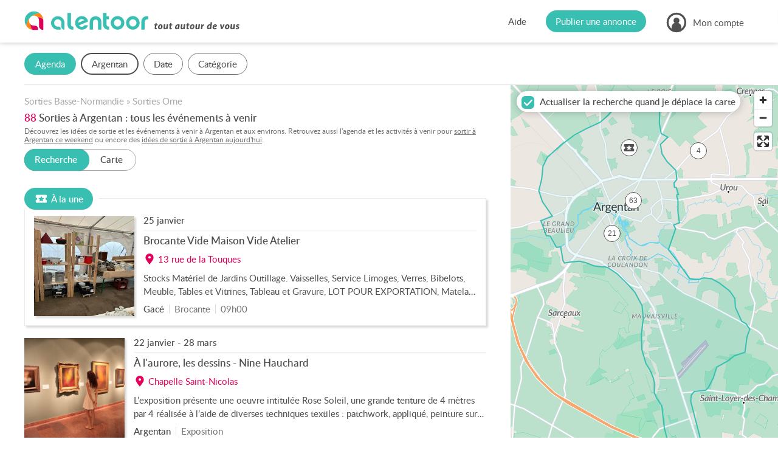

--- FILE ---
content_type: text/html; charset=UTF-8
request_url: https://www.alentoor.fr/argentan/agenda
body_size: 18047
content:
<!DOCTYPE HTML>
<html lang="fr">
<head>
	<link href="/assets/css/style.9e439300.css" media="screen" rel="stylesheet" type="text/css" />
		<link href="/assets/css/style.dev.5352fa86.css" media="screen" rel="stylesheet" type="text/css" />
		<link rel="canonical" href="https://www.alentoor.fr/argentan/agenda">
	<link rel="next" href="/argentan/agenda?p=2" />
<meta name="description" content="Agenda Argentan. Concerts, spectacles, expositions, brocantes, vide-greniers. Tous vos événements à Argentan et aux environs. Alentoor : votre site Internet de proximité !">
<meta name="keywords" content="Sortir à Argentan, agenda des événements  : Exposition, Loisirs, Visite, Spectacle (61200)" />

<meta charset="UTF-8" />
<meta http-equiv="X-UA-Compatible" content="IE=edge" />
<meta name="format-detection" content="telephone=no,date=no,address=no,email=no,url=no" />
<meta name="viewport" content="width=device-width, initial-scale=1.0, maximum-scale=1.0, user-scalable=no" />

<link rel="apple-touch-icon" sizes="180x180" href="/apple-touch-icon.png">
<link rel="icon" type="image/png" sizes="32x32" href="/favicon-32x32.png">
<link rel="icon" type="image/png" sizes="16x16" href="/favicon-16x16.png">
<link rel="manifest" href="/site.webmanifest">
<link rel="mask-icon" href="/safari-pinned-tab.svg" color="#5bbad5">
<meta name="msapplication-TileColor" content="#9addf7">
<meta name="theme-color" content="#ffffff">

<meta property="og:url" content="https://www.alentoor.fr/argentan/agenda" />
<meta property="og:site_name" content="Alentoor"/>
<meta property="og:type" content="website" />
<meta property="og:locale" content="fr_FR" />
<meta property="og:title" content="Sortie à Argentan : tous les événements à venir" />
<meta property="og:description" content="Alentoor : votre site internet de proximité. Agenda local, bonnes adresses, annonces immobilières, offres d&#039;emploi &amp; petites annonces." />
	<meta property="og:image" content="https://www.alentoor.fr/assets/img/social/facebook.jpg" />
	<meta property="og:image:type" content="image/jpeg" />
	<meta property="og:image:width" content="1200" />
	<meta property="og:image:height" content="630" />

<meta name="twitter:card" content="summary_large_image" />
<meta name="twitter:site" content="@AlentoorWeb" />
<meta name="twitter:creator" content="@AlentoorWeb" />
<meta name="twitter:title" content="Sortie à Argentan : tous les événements à venir" />
<meta name="twitter:description" content="Alentoor : votre site internet de proximité. Agenda local, bonnes adresses, annonces immobilières, offres d&#039;emploi &amp; petites annonces." />
<meta name="twitter:image" content="https://www.alentoor.fr/assets/img/social/twitter.jpg" />

<meta name="alexaVerifyID" content="iKzS5FvBcMPlU-wjA8UPGSl5ba0" />

<title>Sortir à Argentan, agenda des événements  : Exposition, Loisirs, Visite, Spectacle (61200) - Alentoor</title>


	<script type="text/javascript" src="https://cache.consentframework.com/js/pa/38482/c/iu377/stub"></script>
	<script type="text/javascript" src="https://choices.consentframework.com/js/pa/38482/c/iu377/cmp" async></script>

	<script>
		if (window.__tcfapi) {
			window.__tcfapi('addEventListener', 2, function(evt) {
				if (evt.eventStatus === 'useractioncomplete' || evt.eventStatus === 'tcloaded') {
					var script = document.createElement('script');
					script.src = "https://fundingchoicesmessages.google.com/i/pub-8323069366462793?ers=1";
					script.async = true;
					script.nonce = 'sabwylLuV1ls4Sn7DtMKOA';
					script.onload = function() {
						function signalGooglefcPresent() {
							if (!window.frames['googlefcPresent']) {
								if (document.body) {
									const iframe = document.createElement('iframe');
									iframe.style = 'width: 0; height: 0; border: none; z-index: -1000; left: -1000px; top: -1000px;';
									iframe.style.display = 'none';
									iframe.name = 'googlefcPresent';
									document.body.appendChild(iframe);
								} else {
									setTimeout(signalGooglefcPresent, 0);
								}
							}
						}
						signalGooglefcPresent();
					};
					document.body.appendChild(script);
				}
			});
		}
	</script>

		<script>
		(function(i,s,o,g,r,a,m){i['GoogleAnalyticsObject']=r;i[r]=i[r]||function(){
			(i[r].q=i[r].q||[]).push(arguments)},i[r].l=1*new Date();a=s.createElement(o), m=s.getElementsByTagName(o)[0];a.async=1;a.src=g;m.parentNode.insertBefore(a,m)
		})(window,document,'script','//www.google-analytics.com/analytics.js','ga');
								ga('create', 'UA-61706231-1', 'auto');
						ga('set', 'contentGroup1', 'event');
				ga('set', 'dimension7', 'Basse-Normandie');
				ga('set', 'dimension1', '61');
				ga('set', 'dimension2', 'Argentan (61200)');
				ga('set', 'dimension3', 'list');
				ga('set', 'dimension4', '');
				ga('set', 'dimension5', '');
				ga('set', 'dimension6', 'event');
						ga('send', 'pageview');
	</script>

		<script async src="https://www.googletagmanager.com/gtag/js?id=G-9T3E01WZ04"></script>
	<script>
		window.dataLayer = window.dataLayer || [];
		function gtag(){dataLayer.push(arguments);}
		gtag('js', new Date());

					gtag('config', 'G-9T3E01WZ04', {
				send_page_view: false,
			});
			gtag('event', 'page_view', {"custom_universe":"event","custom_pagetype":"list","custom_location":"city","custom_region":4,"custom_department":"61","custom_city":24344});
			</script>


		<script async='async' src="//cdn-a.yieldlove.com/v2/yieldlove.js?alentoor.fr"></script>
		<script async='async' src='https://securepubads.g.doubleclick.net/tag/js/gpt.js'></script>
		<script>
			var googletag = googletag || {};
			googletag.cmd = googletag.cmd || [];
			googletag.cmd.push(function() {
				
	var slot = googletag.defineOutOfPageSlot('/53015287,32662286/alentoor.fr_interstitial', googletag.enums.OutOfPageFormat.INTERSTITIAL);
	if (slot) slot.addService(googletag.pubads());
						googletag.pubads().disableInitialLoad();
					googletag.enableServices();
				
	googletag.display(slot);
			});
		</script>
</head>
<body class="preload tousvoisins ">

<div id="viewport">

	<div id="wrapper">

		<header id="header">
	<div class="container large">
		<div class="header-in">
			<a class="logo" href="/">
				<i class="icon  icon_logo-alentoor-picto"><svg><use xlink:href="/assets/svg/s.2aaaaac0.svg#logo-alentoor-picto" /></svg></i>
				<i class="icon  icon_logo-alentoor"><svg><use xlink:href="/assets/svg/s.2aaaaac0.svg#logo-alentoor" /></svg></i>
				<i class="icon  icon_claim-alentoor"><svg><use xlink:href="/assets/svg/s.2aaaaac0.svg#claim-alentoor" /></svg></i>
			</a>

			<div class="header-buttons">
				<div class="header-button header-help">
					<a class="link" href="/aide">Aide</a>
				</div>

				<div class="header-button header-publish">
					<a class="link" href="/publier-annonce"><span>Publier une annonce</span></a>
				</div>

				<div class="header-button header-account">
																<span class="link" data-obf="|NDk4TkRrNHxpbnNjcmlwdGlvbg=="><i class="icon  icon_user"><svg><use xlink:href="/assets/svg/s.2aaaaac0.svg#user" /></svg></i>
							<span>Mon compte</span></span>
						<ul class="header-account-menu">
							<li>
								<span class="link" data-obf="|NzU3TnpVM3xpbnNjcmlwdGlvbg==">Créer un compte</span>
							</li>
							<li>
								<span class="link js-modal" data-obf="|MzMwTXpNd3xjb25uZXhpb24=">Se connecter</span>
							</li>
						</ul>
															</div>

				<div class="header-mobile" title="Menu">
					<i class="icon  icon_menu"><svg><use xlink:href="/assets/svg/s.2aaaaac0.svg#menu" /></svg></i>
				</div>


				<div class="header-mobile-overlay"></div>

				<div class="header-mobile-menu">
					<div class="close">
						<i class="icon  icon_cross"><svg><use xlink:href="/assets/svg/s.2aaaaac0.svg#cross" /></svg></i>
					</div>

					<ul>
						<li>
							<a class="link" href="/">Accueil</a>
						</li>
						<li>
							<a class="link" href="/publier-annonce">Publier une annonce</a>
						</li>
						<li>
							<a class="link" href="/aide">Aide</a>
						</li>
													<li class="separator"></li>
							<li>
								<span class="link" data-obf="|MzYzTXpZenxpbnNjcmlwdGlvbg==">Créer un compte</span>
							</li>
							<li>
								<span class="link js-modal" data-obf="|NTU2TlRVMnxjb25uZXhpb24=">Se connecter</span>
							</li>
											</ul>
				</div>
			</div>
		</div>
	</div>
</header>
		<div id="content">
							<div id="page">
						<div id="tab-content"><div class="listing listing-event" data-listing="{&quot;url&quot;:&quot;\/recherche&quot;,&quot;precisionsMapping&quot;:{&quot;3&quot;:2,&quot;6&quot;:3,&quot;8&quot;:4,&quot;11&quot;:5,&quot;13&quot;:6,&quot;19&quot;:7},&quot;bbox&quot;:[-0.04794,48.68536,0.02182,48.76755],&quot;hasTotalGeocoded&quot;:false,&quot;popupUrl&quot;:&quot;\/api\/agenda\/popup&quot;,&quot;icon&quot;:&quot;event-alt&quot;}">
	<!-- Yieldlove AdTag - alentoor.fr - responsive -->
	<ins id='div-gpt-ad-1407836272647-0' class="be-listing-header">
		<script type='text/javascript'>
			if (window.innerWidth >= 800) {
				googletag.cmd.push(function() {
					googletag.defineSlot('/53015287,32662286/alentoor.fr_d_800x250_1', [[800, 250], [728, 250], [728, 90]], 'div-gpt-ad-1407836272647-0').addService(googletag.pubads());
					googletag.display('div-gpt-ad-1407836272647-0');
				});
			}

			if (window.innerWidth < 800) {
				googletag.cmd.push(function() {
					googletag.defineSlot('/53015287,32662286/alentoor.fr_m_336x280_1', [[336, 280], [300, 250]], 'div-gpt-ad-1407836272647-0').addService(googletag.pubads());
					googletag.display('div-gpt-ad-1407836272647-0');
				});
			}
		</script>
	</ins>

	<div class="listing-filters">
		
<form autocomplete="off" novalidate>
	<div class="filters filters-event container large">
		<div class="filter-mobile-header">
			<i class="icon close icon_cross"><svg><use xlink:href="/assets/svg/s.2aaaaac0.svg#cross" /></svg></i>
			<div class="back">
				<i class="icon left icon_arrow-light"><svg><use xlink:href="/assets/svg/s.2aaaaac0.svg#arrow-light" /></svg></i>
				<span>Retour</span>
			</div>
			<span>Rechercher</span>
		</div>

		<div class="filter-mobile-click-zone">
			<div class="filter-mobile-edit">
				<i class="icon  icon_edit"><svg><use xlink:href="/assets/svg/s.2aaaaac0.svg#edit" /></svg></i>
			</div>
		</div>

		<div class="filters-list">
																									
					
					<div class="filter filter-mobile-outside filter-mobile-prevent-reset filter-type-form filter-type-hidden filter-type-_filter_universe">
	<div class="filter-tag">
		<span class="text">Univers</span>
		<span class="value"></span>
	</div>

	<div class="filter-container">
					<div class="filter-header"><span>Je cherche ?</span></div>
		
		<div class="filter-content">							<div class="select-universe">
		<a
			data-universe="event"
			data-tag-label="Agenda"
			href="/argentan/agenda"			class="active">
			<div class="icon-universe"><i class="icon  icon_event"><svg><use xlink:href="/assets/svg/s.2aaaaac0.svg#event" /></svg></i></div>
			<span>Un <i></i>événement</span>
		</a>
		<a
			data-universe="place"
			data-tag-label="Adresses"
			href="/argentan/bonnes-adresses"			>
			<div class="icon-universe"><i class="icon  icon_place"><svg><use xlink:href="/assets/svg/s.2aaaaac0.svg#place" /></svg></i></div>
			<span>Une bonne <i></i>adresse</span>
		</a>
		<a
			data-universe="realestate"
			data-tag-label="Immobilier"
			href="/argentan/immobilier/vente/appartement-maison"			>
			<div class="icon-universe"><i class="icon  icon_realestate"><svg><use xlink:href="/assets/svg/s.2aaaaac0.svg#realestate" /></svg></i></div>
			<span>Un bien <i></i>immobilier</span>
		</a>
		<a
			data-universe="job"
			data-tag-label="Emploi"
			href="/argentan/emploi"			>
			<div class="icon-universe"><i class="icon  icon_job"><svg><use xlink:href="/assets/svg/s.2aaaaac0.svg#job" /></svg></i></div>
			<span>Un <i></i>emploi</span>
		</a>
		<a
			data-universe="ad"
			data-tag-label="Annonces"
			href="/argentan/petites-annonces"			>
			<div class="icon-universe"><i class="icon  icon_classified"><svg><use xlink:href="/assets/svg/s.2aaaaac0.svg#classified" /></svg></i></div>
			<span>Une petite <i></i>annonce</span>
		</a>
	</div>

	
		
	<input type="hidden" 	 id="u" name="u" value="event" />
						</div>

		<div class="filter-footer">
			<div class="row">
				<div class="col-6">
					<div class="reset">Effacer</div>
				</div>
				<div class="col-6">
					<div class="valid button large">Valider</div>
				</div>
			</div>
		</div>
	</div>
</div>																										
					
					<div class="filter filter-mobile-prevent-reset filter-type-form filter-type-text filter-type-location filter-type-_l">
	<div class="filter-tag">
		<span class="text">Lieu</span>
		<span class="value"></span>
	</div>

	<div class="filter-container">
					<div class="filter-header"><span>Où ?</span></div>
		
		<div class="filter-content">							<div
		class="form-group form-field-l  "
		data-field="l"
			>
					<div class="form-widget">
		
	<input type="text" 	 required="required" placeholder="Ville, Département, Code postal..." data-filter-location="{&quot;url&quot;:&quot;|NzA2TnpBMnxhcGl8YXV0b2NvbXBsZXRlfGxvY2F0aW9u&quot;,&quot;locations&quot;:{&quot;c:24344&quot;:&quot;Argentan&quot;}}" class="form-control" id="l" name="l" value="c:24344" />

	
	<div class="form-filter-locations"></div></div><ul class="form-error error-l"></ul></div>
						</div>

		<div class="filter-footer">
			<div class="row">
				<div class="col-6">
					<div class="reset">Effacer</div>
				</div>
				<div class="col-6">
					<div class="valid button large">Valider</div>
				</div>
			</div>
		</div>
	</div>
</div>																										
					
					<div class="filter  filter-type-form filter-type-hidden filter-type-date_range filter-type-_search_calendar">
	<div class="filter-tag">
		<span class="text">Date</span>
		<span class="value"></span>
	</div>

	<div class="filter-container">
					<div class="filter-header"><span>Quand ?</span></div>
		
		<div class="filter-content">								<div class="form-group">
		<div class="filter-calendar-layout">
			<div class="dates-periods">
									<div class="period" data-period="aujourdhui"  data-dates="{&quot;start&quot;:&quot;2026-01-22&quot;,&quot;end&quot;:&quot;2026-01-22&quot;}">
						Aujourd&#039;hui
					</div>
									<div class="period" data-period="demain"  data-dates="{&quot;start&quot;:&quot;2026-01-23&quot;,&quot;end&quot;:&quot;2026-01-23&quot;}">
						Demain
					</div>
									<div class="period" data-period="semaine"  data-dates="{&quot;start&quot;:&quot;2026-01-22&quot;,&quot;end&quot;:&quot;2026-01-25&quot;}">
						Cette semaine
					</div>
									<div class="period" data-period="weekend"  data-dates="{&quot;start&quot;:&quot;2026-01-24&quot;,&quot;end&quot;:&quot;2026-01-25&quot;}">
						Ce weekend
					</div>
									<div class="period" data-period="semaine-prochaine"  data-dates="{&quot;start&quot;:&quot;2026-01-26&quot;,&quot;end&quot;:&quot;2026-02-01&quot;}">
						Semaine prochaine
					</div>
									<div class="period" data-period="janvier"  data-dates="{&quot;start&quot;:&quot;2026-01-22&quot;,&quot;end&quot;:&quot;2026-01-31&quot;}">
						Janvier
					</div>
									<div class="period" data-period="fevrier"  data-dates="{&quot;start&quot;:&quot;2026-02-01&quot;,&quot;end&quot;:&quot;2026-02-28&quot;}">
						Février
					</div>
									<div class="period" data-period="mars"  data-dates="{&quot;start&quot;:&quot;2026-03-01&quot;,&quot;end&quot;:&quot;2026-03-31&quot;}">
						Mars
					</div>
							</div>
			<div class="dates-calendar">
					<div class="js-date" data-calendar="{&quot;selectRange&quot;:true}">
		
		
	<input type="hidden" 	 id="date" name="date" />
	</div>

			</div>
		</div>

		
		
	<input type="hidden" 	 id="period" name="period" />
	</div>

						</div>

		<div class="filter-footer">
			<div class="row">
				<div class="col-6">
					<div class="reset">Effacer</div>
				</div>
				<div class="col-6">
					<div class="valid button large">Valider</div>
				</div>
			</div>
		</div>
	</div>
</div>																																	
					
					<div class="filter  filter-type-form filter-type-choice filter-type-choice_filter filter-type-_category">
	<div class="filter-tag">
		<span class="text">Catégorie</span>
		<span class="value"></span>
	</div>

	<div class="filter-container">
					<div class="filter-header"><span>Quel type d&#039;événement ?</span></div>
		
		<div class="filter-content">							<div
		class="form-group form-field-category  "
		data-field="category"
			>
					<div class="form-widget">	<div class="form-choice-filter">
		<label class="form-check form-checkbox all choice">
			<input type="checkbox" id="category-_all">
			<span class="checkbox"><i class="icon  icon_checked"><svg><use xlink:href="/assets/svg/s.2aaaaac0.svg#checked" /></svg></i></span>
			<span class="label">Toutes les catégories</span>
		</label>

			<div id="category" class="form-field-choice">		<label class="form-check form-checkbox choice">
			<input type="checkbox" 	  id="category_0" name="category[]" value="2" />
			<span class="checkbox"><i class="icon  icon_checked"><svg><use xlink:href="/assets/svg/s.2aaaaac0.svg#checked" /></svg></i></span>
							<a href="/argentan/agenda/brocante-vide-grenier" class="label">
			
			Brocante
							</a>
					</label>
			<label class="form-check form-checkbox choice">
			<input type="checkbox" 	  id="category_1" name="category[]" value="3" />
			<span class="checkbox"><i class="icon  icon_checked"><svg><use xlink:href="/assets/svg/s.2aaaaac0.svg#checked" /></svg></i></span>
							<a href="/argentan/agenda/concert" class="label">
			
			Concert
							</a>
					</label>
			<label class="form-check form-checkbox choice">
			<input type="checkbox" 	  id="category_2" name="category[]" value="4" />
			<span class="checkbox"><i class="icon  icon_checked"><svg><use xlink:href="/assets/svg/s.2aaaaac0.svg#checked" /></svg></i></span>
							<a href="/argentan/agenda/conference" class="label">
			
			Conférence
							</a>
					</label>
			<label class="form-check form-checkbox choice">
			<input type="checkbox" 	  id="category_3" name="category[]" value="5" />
			<span class="checkbox"><i class="icon  icon_checked"><svg><use xlink:href="/assets/svg/s.2aaaaac0.svg#checked" /></svg></i></span>
							<a href="/argentan/agenda/activites-enfants" class="label">
			
			Enfants
							</a>
					</label>
			<label class="form-check form-checkbox choice">
			<input type="checkbox" 	  id="category_4" name="category[]" value="7" />
			<span class="checkbox"><i class="icon  icon_checked"><svg><use xlink:href="/assets/svg/s.2aaaaac0.svg#checked" /></svg></i></span>
							<a href="/argentan/agenda/exposition" class="label">
			
			Exposition
							</a>
					</label>
			<label class="form-check form-checkbox choice">
			<input type="checkbox" 	  id="category_5" name="category[]" value="8" />
			<span class="checkbox"><i class="icon  icon_checked"><svg><use xlink:href="/assets/svg/s.2aaaaac0.svg#checked" /></svg></i></span>
							<a href="/argentan/agenda/festival" class="label">
			
			Festival
							</a>
					</label>
			<label class="form-check form-checkbox choice">
			<input type="checkbox" 	  id="category_6" name="category[]" value="9" />
			<span class="checkbox"><i class="icon  icon_checked"><svg><use xlink:href="/assets/svg/s.2aaaaac0.svg#checked" /></svg></i></span>
							<a href="/argentan/agenda/festivites" class="label">
			
			Festivités
							</a>
					</label>
			<label class="form-check form-checkbox choice">
			<input type="checkbox" 	  id="category_7" name="category[]" value="10" />
			<span class="checkbox"><i class="icon  icon_checked"><svg><use xlink:href="/assets/svg/s.2aaaaac0.svg#checked" /></svg></i></span>
							<a href="/argentan/agenda/foire-salon" class="label">
			
			Foire-Salon
							</a>
					</label>
			<label class="form-check form-checkbox choice">
			<input type="checkbox" 	  id="category_8" name="category[]" value="1" />
			<span class="checkbox"><i class="icon  icon_checked"><svg><use xlink:href="/assets/svg/s.2aaaaac0.svg#checked" /></svg></i></span>
							<a href="/argentan/agenda/activites-loisirs" class="label">
			
			Loisirs
							</a>
					</label>
			<label class="form-check form-checkbox choice">
			<input type="checkbox" 	  id="category_9" name="category[]" value="11" />
			<span class="checkbox"><i class="icon  icon_checked"><svg><use xlink:href="/assets/svg/s.2aaaaac0.svg#checked" /></svg></i></span>
							<a href="/argentan/agenda/marche" class="label">
			
			Marché
							</a>
					</label>
			<label class="form-check form-checkbox choice">
			<input type="checkbox" 	  id="category_10" name="category[]" value="12" />
			<span class="checkbox"><i class="icon  icon_checked"><svg><use xlink:href="/assets/svg/s.2aaaaac0.svg#checked" /></svg></i></span>
							<a href="/argentan/agenda/spectacle" class="label">
			
			Spectacle
							</a>
					</label>
			<label class="form-check form-checkbox choice">
			<input type="checkbox" 	  id="category_11" name="category[]" value="13" />
			<span class="checkbox"><i class="icon  icon_checked"><svg><use xlink:href="/assets/svg/s.2aaaaac0.svg#checked" /></svg></i></span>
							<a href="/argentan/agenda/sport" class="label">
			
			Sport
							</a>
					</label>
			<label class="form-check form-checkbox choice">
			<input type="checkbox" 	  id="category_12" name="category[]" value="14" />
			<span class="checkbox"><i class="icon  icon_checked"><svg><use xlink:href="/assets/svg/s.2aaaaac0.svg#checked" /></svg></i></span>
							<a href="/argentan/agenda/theatre" class="label">
			
			Théâtre
							</a>
					</label>
			<label class="form-check form-checkbox choice">
			<input type="checkbox" 	  id="category_13" name="category[]" value="15" />
			<span class="checkbox"><i class="icon  icon_checked"><svg><use xlink:href="/assets/svg/s.2aaaaac0.svg#checked" /></svg></i></span>
							<a href="/argentan/agenda/visite" class="label">
			
			Visite
							</a>
					</label>
	</div>
	</div>
</div><ul class="form-error error-category"></ul></div>
						</div>

		<div class="filter-footer">
			<div class="row">
				<div class="col-6">
					<div class="reset">Effacer</div>
				</div>
				<div class="col-6">
					<div class="valid button large">Valider</div>
				</div>
			</div>
		</div>
	</div>
</div>									</div>

		<div class="filter-footer filter-mobile-footer">
			<div class="row">
				<div class="col-6">
					<div class="reset">Effacer</div>
				</div>
				<div class="col-6">
					<div class="valid button large"><span>Valider</span></div>
				</div>
			</div>
		</div>
	</div>

	<div id="filters-overlay"></div>
</form>	</div>

	<div class="listing-with-map">
		<div class="section">
			<div class="listing-content container">
					<div class="listing-block-top with-spotlights block-alt block-top">
		


		
	<p class="breadcrumb" itemscope itemtype="http://schema.org/BreadcrumbList">
					<span itemprop="itemListElement" itemscope itemtype="http://schema.org/ListItem">
				<a href="/basse-normandie/agenda" itemtype="http://schema.org/Thing" itemprop="item">
					<span itemprop="name">
						Sorties Basse-Normandie
					</span>
				</a>
				<meta itemprop="position" content="1" />
			</span>
							&raquo;
								<span itemprop="itemListElement" itemscope itemtype="http://schema.org/ListItem">
				<a href="/61-orne/agenda" itemtype="http://schema.org/Thing" itemprop="item">
					<span itemprop="name">
						Sorties Orne
					</span>
				</a>
				<meta itemprop="position" content="2" />
			</span>
						</p>

						<div class="listing-title">
									<span>88</span>
								<h1>Sorties à Argentan : tous les événements à venir</h1>
			</div>
		

			<h2 class="listing-text top">Découvrez les idées de sortie et les événements à venir à Argentan et aux environs. Retrouvez aussi l'agenda et les activités à venir pour <a href="/argentan/agenda/weekend">sortir à Argentan ce weekend</a> ou encore des <a href="/argentan/agenda/aujourdhui">idées de sortie à Argentan aujourd'hui</a>.</h2>
	
		<div class="listing-subtitle">
							<div class="listing-display-choices">
					<div class="listing-display-choice choice-list active">
						<span>Recherche</span>
						<i></i>
					</div><div class="listing-display-choice choice-map ">
						<span>Carte</span>
						<i></i>
					</div>
				</div>
					</div>

									<ins class="be-listing-top">
					<!-- @ad Yieldlove AdTag - alentoor.fr - responsive -->
					<div id='div-gpt-ad-1407836018741-0'>
						<script type='text/javascript'>
							if (window.innerWidth >= 780) {
								googletag.cmd.push(function() {
									googletag.defineSlot('/53015287,32662286/alentoor.fr_d_728x90_1', [728, 90], 'div-gpt-ad-1407836018741-0').addService(googletag.pubads());
									googletag.display('div-gpt-ad-1407836018741-0');
								});
							}

							if (window.innerWidth < 780) {
								googletag.cmd.push(function() {
									googletag.defineSlot('/53015287,32662286/alentoor.fr_m_320x100_1', [[320, 100], [320, 50]], 'div-gpt-ad-1407836018741-0').addService(googletag.pubads());
									googletag.display('div-gpt-ad-1407836018741-0');
								});
							}
						</script>
					</div>
				</ins>
						</div>

			<div class="spotlights spotlights-1">
		<div class="spotlights-title">
			<div>
				<i class="icon  icon_event-alt"><svg><use xlink:href="/assets/svg/s.2aaaaac0.svg#event-alt" /></svg></i>				<span>À la une</span>
			</div>
		</div>

									<div class="item item-event js-clickable-element" data-ta="{&quot;action&quot;:1,&quot;type&quot;:1,&quot;id&quot;:5839142,&quot;cv&quot;:true}">
	<script type="application/ld+json">{"@context":"http://schema.org","@type":"Event","@id":"https://www.alentoor.fr/agenda/5839142","name":"Brocante Vide Maison Vide Atelier","url":"https://www.alentoor.fr/gace/agenda/5839142-brocante-vide-maison-vide-atelier","description":"Stocks Mat\u00e9riel de Jardins Outillage.\nVaisselles, Service Limoges, Verres, Bibelots, Meuble, Tables et Vitrines, Tableau et Gravure,\nLOT POUR EXPORTATION, Matelas, Chaussure, Linges, Valises.\nLOT Vais","image":["https://www.alentoor.fr/photos/classifieds/36/19/36191b5ee898827fdbbcb6ced0b9fd658f1795bedc5569ad1713822ce254e7b0-large.jpg"],"location":{"@type":"Place","name":"13 rue de la Touques","address":{"@type":"PostalAddress","streetAddress":"13 rue de la Touques","addressLocality":"Gac\u00e9","postalCode":"61230","addressCountry":"FR"}},"startDate":"2026-01-25","endDate":"2026-01-25"}</script>

		<div class="col-item-media">
		<div class="media">
			<img class="img-v img-sm-v js-lazy" alt="Brocante Vide Maison Vide Atelier" data-src="/photos/classifieds/36/19/36191b5ee898827fdbbcb6ced0b9fd658f1795bedc5569ad1713822ce254e7b0-medium.jpg"/>
		</div>
	</div>

		<div class="col-item-content">
		<div class="item-dates">
			
			<div class="item-dates-date">
									
																	25
						janvier
																		</div>

					</div>

		<h3 class="item-title"><a href="/gace/agenda/5839142-brocante-vide-maison-vide-atelier">Brocante Vide Maison Vide Atelier</a></h3>

					<div class="item-address">
				<i class="icon  icon_pin"><svg><use xlink:href="/assets/svg/s.2aaaaac0.svg#pin" /></svg></i>
				<span>
											13 rue de la Touques
									</span>
			</div>
		
		<div class="item-text">
			Stocks Matériel de Jardins Outillage.
Vaisselles, Service Limoges, Verres, Bibelots, Meuble, Tables et Vitrines, Tableau et Gravure,
LOT POUR EXPORTATION, Matelas, Chaussure, Linges, Valises.
LOT Vaisselles et Bibelots conditionner en carton banane.
		</div>
	</div>

		<div class="col-item-tags">
		<div class="tags">
			<span class="tag tag-location">
				Gacé			</span>

			<span class="tag">Brocante</span> <span class="tag">09h00</span>
		</div>
	</div>
</div>
			</div>

										
		<div class="items">
							
					<div class="item item-event js-clickable-element" data-ta="{&quot;action&quot;:1,&quot;type&quot;:1,&quot;id&quot;:5695245,&quot;cv&quot;:true}">
	<script type="application/ld+json">{"@context":"http://schema.org","@type":"Event","@id":"https://www.alentoor.fr/agenda/5695245","name":"\u00c0 l'aurore, les dessins - Nine Hauchard","url":"https://www.alentoor.fr/argentan/agenda/5695245-a-l-aurore-les-dessins-nine-hauchard","description":"L\u2019exposition pr\u00e9sente une oeuvre intitul\u00e9e Rose Soleil, une grande tenture de 4 m\u00e8tres par 4 r\u00e9alis\u00e9e \u00e0 l\u2019aide de diverses techniques textiles : patchwork, appliqu\u00e9, peinture sur textile, broderie num","image":["https://www.alentoor.fr/assets/img/event/default/exposition-medium.jpg"],"location":{"@type":"Place","name":"Chapelle Saint-Nicolas","address":{"@type":"PostalAddress","streetAddress":"Place du March\u00e9","addressLocality":"Argentan","postalCode":"61200","addressCountry":"FR"}},"startDate":"2026-01-22","endDate":"2026-03-28"}</script>

		<div class="col-item-media">
		<div class="media">
			<img class="img-v img-sm-v js-lazy" alt="À l'aurore, les dessins - Nine Hauchard" data-src="/assets/img/event/default/exposition-medium.jpg"/>
		</div>
	</div>

		<div class="col-item-content">
		<div class="item-dates">
			
			<div class="item-dates-date">
									
																	22
						jan<i>vier</i>
												-
						28
						mar<i>s</i>
																		</div>

					</div>

		<h3 class="item-title"><a href="/argentan/agenda/5695245-a-l-aurore-les-dessins-nine-hauchard">À l&#039;aurore, les dessins - Nine Hauchard</a></h3>

					<div class="item-address">
				<i class="icon  icon_pin"><svg><use xlink:href="/assets/svg/s.2aaaaac0.svg#pin" /></svg></i>
				<span>
											Chapelle Saint-Nicolas
									</span>
			</div>
		
		<div class="item-text">
			L’exposition présente une oeuvre intitulée Rose Soleil, une grande tenture de 4 mètres par 4 réalisée à l’aide de diverses techniques textiles : patchwork, appliqué, peinture sur textile, broderie numérique. L'artiste expose également une sélection de dessins issus de ses carnets de création, objets intimes rarement divulgués au public. Ces carnets illustrent une pratique qu'el
		</div>
	</div>

		<div class="col-item-tags">
		<div class="tags">
			<span class="tag tag-location">
				Argentan			</span>

			<span class="tag">Exposition</span>
		</div>
	</div>
</div>

		
		
		
		
							
					<div class="item item-event js-clickable-element" data-ta="{&quot;action&quot;:1,&quot;type&quot;:1,&quot;id&quot;:5698093,&quot;cv&quot;:true}">
	<script type="application/ld+json">{"@context":"http://schema.org","@type":"Event","@id":"https://www.alentoor.fr/agenda/5698093","name":"Tissage m\u00e9moriel","url":"https://www.alentoor.fr/argentan/agenda/5698093-tissage-memoriel","description":"Cet atelier invite \u00e0 d\u00e9couvrir les bases du tissage de mani\u00e8re ludique et accessible. \u00c0 partir de chutes de tissus aux textures et aux teintes vari\u00e9es, chacun pourra exp\u00e9rimenter le m\u00e9lange des mati\u00e8r","image":["https://www.alentoor.fr/assets/img/event/default/loisirs-medium.jpg"],"location":{"@type":"Place","name":"Chapelle Saint-Nicolas","address":{"@type":"PostalAddress","streetAddress":"Place du March\u00e9","addressLocality":"Argentan","postalCode":"61200","addressCountry":"FR"}},"startDate":"2026-01-24","endDate":"2026-01-24"}</script>

		<div class="col-item-media">
		<div class="media">
			<img class="img-v img-sm-v js-lazy" alt="Tissage mémoriel" data-src="/assets/img/event/default/loisirs-medium.jpg"/>
		</div>
	</div>

		<div class="col-item-content">
		<div class="item-dates">
			
			<div class="item-dates-date">
									
																	24
						janvier
																		</div>

					</div>

		<h3 class="item-title"><a href="/argentan/agenda/5698093-tissage-memoriel">Tissage mémoriel</a></h3>

					<div class="item-address">
				<i class="icon  icon_pin"><svg><use xlink:href="/assets/svg/s.2aaaaac0.svg#pin" /></svg></i>
				<span>
											Chapelle Saint-Nicolas
									</span>
			</div>
		
		<div class="item-text">
			Cet atelier invite à découvrir les bases du tissage de manière ludique et accessible. À partir de chutes de tissus aux textures et aux teintes variées, chacun pourra expérimenter le mélange des matières et la composition des couleurs. Entre geste artisanal et exploration créative, il s’agit de transformer de simples fragments textiles en une pièce unique, où se rencontrent imag
		</div>
	</div>

		<div class="col-item-tags">
		<div class="tags">
			<span class="tag tag-location">
				Argentan			</span>

			<span class="tag">Loisirs</span>
		</div>
	</div>
</div>

				<div class="be-listing-item" data-be="{&quot;type&quot;:&quot;adsense&quot;,&quot;slot&quot;:&quot;6764203805&quot;,&quot;format&quot;:&quot;fluid&quot;,&quot;layoutKey&quot;:&quot;-fd+1h-5v-ki+1n5&quot;}"></div>
	
		
		
		
							
					<div class="item item-event js-clickable-element" data-ta="{&quot;action&quot;:1,&quot;type&quot;:1,&quot;id&quot;:5819008,&quot;cv&quot;:true}">
	<script type="application/ld+json">{"@context":"http://schema.org","@type":"Event","@id":"https://www.alentoor.fr/agenda/5819008","name":"Atelier Coup de pouce :  Tablette et smartphone","url":"https://www.alentoor.fr/argentan/agenda/5819008-atelier-coup-de-pouce-tablette-et-smartphone","description":"Pour les grands d\u00e9butants, prise en main d'une tablette ou d'un smartphone et de leurs fonctionnalites.\nPour adultes - Sur inscription\n\nPour participer aux ateliers, il suffit d'\u00eatre abonn\u00e9 au r\u00e9seau ","image":["https://www.alentoor.fr/assets/img/event/default/loisirs-medium.jpg"],"location":{"@type":"Place","name":"M\u00e9diath\u00e8que Fran\u00e7ois Mitterrand","address":{"@type":"PostalAddress","streetAddress":"1-3 rue des R\u00e9demptoristes","addressLocality":"Argentan","postalCode":"61200","addressCountry":"FR"}},"startDate":"2026-01-27","endDate":"2026-01-27"}</script>

		<div class="col-item-media">
		<div class="media">
			<img class="img-v img-sm-v js-lazy" alt="Atelier Coup de pouce :  Tablette et smartphone" data-src="/assets/img/event/default/loisirs-medium.jpg"/>
		</div>
	</div>

		<div class="col-item-content">
		<div class="item-dates">
			
			<div class="item-dates-date">
									
																	27
						janvier
																		</div>

					</div>

		<h3 class="item-title"><a href="/argentan/agenda/5819008-atelier-coup-de-pouce-tablette-et-smartphone">Atelier Coup de pouce :  Tablette et smartphone</a></h3>

					<div class="item-address">
				<i class="icon  icon_pin"><svg><use xlink:href="/assets/svg/s.2aaaaac0.svg#pin" /></svg></i>
				<span>
											Médiathèque François Mitterrand
									</span>
			</div>
		
		<div class="item-text">
			Pour les grands débutants, prise en main d'une tablette ou d'un smartphone et de leurs fonctionnalites.
Pour adultes - Sur inscription
Pour participer aux ateliers, il suffit d'être abonné au réseau des médiathèques Terres d'Argentan et de s'inscrire un mois à l'avance.
		</div>
	</div>

		<div class="col-item-tags">
		<div class="tags">
			<span class="tag tag-location">
				Argentan			</span>

			<span class="tag">Loisirs</span>
		</div>
	</div>
</div>

		
		
		
		
							
					<div class="item item-event js-clickable-element" data-ta="{&quot;action&quot;:1,&quot;type&quot;:1,&quot;id&quot;:5698059,&quot;cv&quot;:true}">
	<script type="application/ld+json">{"@context":"http://schema.org","@type":"Event","@id":"https://www.alentoor.fr/agenda/5698059","name":"Motifs et tampons","url":"https://www.alentoor.fr/argentan/agenda/5698059-motifs-et-tampons","description":"Dans cet atelier, les tout-petits sont invit\u00e9s \u00e0 plonger dans l\u2019univers graphique de Nine Hauchard, en explorant couleurs et formes. Par la r\u00e9p\u00e9tition de motifs et le jeu des tampons, ils cr\u00e9ent une i","image":["https://www.alentoor.fr/assets/img/event/default/loisirs-medium.jpg"],"location":{"@type":"Place","name":"Chapelle Saint-Nicolas","address":{"@type":"PostalAddress","streetAddress":"Place du March\u00e9","addressLocality":"Argentan","postalCode":"61200","addressCountry":"FR"}},"startDate":"2026-01-28","endDate":"2026-01-28"}</script>

		<div class="col-item-media">
		<div class="media">
			<img class="img-v img-sm-v js-lazy" alt="Motifs et tampons" data-src="/assets/img/event/default/loisirs-medium.jpg"/>
		</div>
	</div>

		<div class="col-item-content">
		<div class="item-dates">
			
			<div class="item-dates-date">
									
																	28
						janvier
																		</div>

							<div class="item-dates-info">
					+ 1 date
				</div>
					</div>

		<h3 class="item-title"><a href="/argentan/agenda/5698059-motifs-et-tampons">Motifs et tampons</a></h3>

					<div class="item-address">
				<i class="icon  icon_pin"><svg><use xlink:href="/assets/svg/s.2aaaaac0.svg#pin" /></svg></i>
				<span>
											Chapelle Saint-Nicolas
									</span>
			</div>
		
		<div class="item-text">
			Dans cet atelier, les tout-petits sont invités à plonger dans l’univers graphique de Nine Hauchard, en explorant couleurs et formes. Par la répétition de motifs et le jeu des tampons, ils créent une image ludique, singulière et expressive, à la manière d’une composition où chaque détail contribue à un paysage vibrant et poétique. De 18 mois à 5 ans
		</div>
	</div>

		<div class="col-item-tags">
		<div class="tags">
			<span class="tag tag-location">
				Argentan			</span>

			<span class="tag">Loisirs</span>
		</div>
	</div>
</div>

		
		
		
		
							
					<div class="item item-event js-clickable-element" data-ta="{&quot;action&quot;:1,&quot;type&quot;:1,&quot;id&quot;:5819025,&quot;cv&quot;:true}">
	<script type="application/ld+json">{"@context":"http://schema.org","@type":"Event","@id":"https://www.alentoor.fr/agenda/5819025","name":"Repair Caf\u00e9","url":"https://www.alentoor.fr/argentan/agenda/5819025-repair-cafe","description":"Un atelier pour apprendre \u00e0 r\u00e9parer par vous m\u00eame le petit \u00e9l\u00e9ctrom\u00e9nager et beaucoup d'autres choses. en \u00e9tant guid\u00e9 par nos b\u00e9n\u00e9voles bricoleurs !","image":["https://www.alentoor.fr/assets/img/event/default/loisirs-medium.jpg"],"location":{"@type":"Place","name":"M\u00e9diath\u00e8que Fran\u00e7ois Mitterrand","address":{"@type":"PostalAddress","streetAddress":"1-3 rue des R\u00e9demptoristes","addressLocality":"Argentan","postalCode":"61200","addressCountry":"FR"}},"startDate":"2026-01-30","endDate":"2026-01-30"}</script>

		<div class="col-item-media">
		<div class="media">
			<img class="img-v img-sm-v js-lazy" alt="Repair Café" data-src="/assets/img/event/default/loisirs-medium.jpg"/>
		</div>
	</div>

		<div class="col-item-content">
		<div class="item-dates">
			
			<div class="item-dates-date">
									
																	30
						janvier
																		</div>

					</div>

		<h3 class="item-title"><a href="/argentan/agenda/5819025-repair-cafe">Repair Café</a></h3>

					<div class="item-address">
				<i class="icon  icon_pin"><svg><use xlink:href="/assets/svg/s.2aaaaac0.svg#pin" /></svg></i>
				<span>
											Médiathèque François Mitterrand
									</span>
			</div>
		
		<div class="item-text">
			Un atelier pour apprendre à réparer par vous même le petit éléctroménager et beaucoup d'autres choses. en étant guidé par nos bénévoles bricoleurs !
		</div>
	</div>

		<div class="col-item-tags">
		<div class="tags">
			<span class="tag tag-location">
				Argentan			</span>

			<span class="tag">Loisirs</span>
		</div>
	</div>
</div>

		
		
		
		
							
					<div class="item item-event js-clickable-element" data-ta="{&quot;action&quot;:1,&quot;type&quot;:1,&quot;id&quot;:5735452,&quot;cv&quot;:true}">
	<script type="application/ld+json">{"@context":"http://schema.org","@type":"Event","@id":"https://www.alentoor.fr/agenda/5735452","name":"B\u00e9b\u00e9s Lecteurs","url":"https://www.alentoor.fr/argentan/agenda/5735452-bebes-lecteurs","description":"Sur inscription pour les enfants de 3 mois \u00e0 4 ans accompagn\u00e9s.\nParce qu\u2019on  n\u2019est jamais trop petit pour aimer les livres et les histoires, la m\u00e9diath\u00e8que invite les enfants de moins de 3 ans et leur","image":["https://www.alentoor.fr/photos/classifieds/55/c8/55c869bf7405658107a72c2a7cf6b141552bfc8e210a61a7fc92e5c2da7cfb62-large.jpg"],"location":{"@type":"Place","name":"M\u00e9diath\u00e8que Fran\u00e7ois Mitterrand","address":{"@type":"PostalAddress","streetAddress":"1-3 rue des R\u00e9demptoristes","addressLocality":"Argentan","postalCode":"61200","addressCountry":"FR"}},"startDate":"2026-01-31","endDate":"2026-01-31"}</script>

		<div class="col-item-media">
		<div class="media">
			<img class="img-v img-sm-v js-lazy" alt="Bébés Lecteurs" data-src="/photos/classifieds/55/c8/55c869bf7405658107a72c2a7cf6b141552bfc8e210a61a7fc92e5c2da7cfb62-medium.jpg"/>
		</div>
	</div>

		<div class="col-item-content">
		<div class="item-dates">
			
			<div class="item-dates-date">
									
																	31
						janvier
																		</div>

					</div>

		<h3 class="item-title"><a href="/argentan/agenda/5735452-bebes-lecteurs">Bébés Lecteurs</a></h3>

					<div class="item-address">
				<i class="icon  icon_pin"><svg><use xlink:href="/assets/svg/s.2aaaaac0.svg#pin" /></svg></i>
				<span>
											Médiathèque François Mitterrand
									</span>
			</div>
		
		<div class="item-text">
			Sur inscription pour les enfants de 3 mois à 4 ans accompagnés.
Parce qu’on  n’est jamais trop petit pour aimer les livres et les histoires, la médiathèque invite les enfants de moins de 3 ans et leurs parents à une animation lecture. Un moment de complicité et de plaisir à partager en famille !
		</div>
	</div>

		<div class="col-item-tags">
		<div class="tags">
			<span class="tag tag-location">
				Argentan			</span>

			<span class="tag">Loisirs</span>
		</div>
	</div>
</div>

		
				<div class="be-listing-item" data-be="{&quot;type&quot;:&quot;adsense&quot;,&quot;slot&quot;:&quot;9900435745&quot;,&quot;format&quot;:&quot;fluid&quot;,&quot;layoutKey&quot;:&quot;-fd+1h-5v-ki+1n5&quot;}"></div>
	
		
		
							
					<div class="item item-event js-clickable-element" data-ta="{&quot;action&quot;:1,&quot;type&quot;:1,&quot;id&quot;:5818991,&quot;cv&quot;:true}">
	<script type="application/ld+json">{"@context":"http://schema.org","@type":"Event","@id":"https://www.alentoor.fr/agenda/5818991","name":"Atelier couture et upcycling \u00e0 la m\u00e9diath\u00e8que","url":"https://www.alentoor.fr/argentan/agenda/5818991-atelier-couture-et-upcycling-a-la-mediatheque","description":"Apprenez les bases de la couture avec des conseils avis\u00e9s ou transformez vos textiles usag\u00e9s et profitez d'un moment chaleureux avec nos b\u00e9n\u00e9voles, Made et Emmanuelle.","image":["https://www.alentoor.fr/assets/img/event/default/loisirs-medium.jpg"],"location":{"@type":"Place","name":"M\u00e9diath\u00e8que Fran\u00e7ois Mitterrand","address":{"@type":"PostalAddress","streetAddress":"1-3 rue des R\u00e9demptoristes","addressLocality":"Argentan","postalCode":"61200","addressCountry":"FR"}},"startDate":"2026-01-31","endDate":"2026-01-31"}</script>

		<div class="col-item-media">
		<div class="media">
			<img class="img-v img-sm-v js-lazy" alt="Atelier couture et upcycling à la médiathèque" data-src="/assets/img/event/default/loisirs-medium.jpg"/>
		</div>
	</div>

		<div class="col-item-content">
		<div class="item-dates">
			
			<div class="item-dates-date">
									
																	31
						janvier
																		</div>

					</div>

		<h3 class="item-title"><a href="/argentan/agenda/5818991-atelier-couture-et-upcycling-a-la-mediatheque">Atelier couture et upcycling à la médiathèque</a></h3>

					<div class="item-address">
				<i class="icon  icon_pin"><svg><use xlink:href="/assets/svg/s.2aaaaac0.svg#pin" /></svg></i>
				<span>
											Médiathèque François Mitterrand
									</span>
			</div>
		
		<div class="item-text">
			Apprenez les bases de la couture avec des conseils avisés ou transformez vos textiles usagés et profitez d'un moment chaleureux avec nos bénévoles, Made et Emmanuelle.
		</div>
	</div>

		<div class="col-item-tags">
		<div class="tags">
			<span class="tag tag-location">
				Argentan			</span>

			<span class="tag">Loisirs</span>
		</div>
	</div>
</div>

		
		
		
		
							
					<div class="item item-event js-clickable-element" data-ta="{&quot;action&quot;:1,&quot;type&quot;:1,&quot;id&quot;:5737598,&quot;cv&quot;:true}">
	<script type="application/ld+json">{"@context":"http://schema.org","@type":"Event","@id":"https://www.alentoor.fr/agenda/5737598","name":"B\u00e9b\u00e9s Lecteurs","url":"https://www.alentoor.fr/argentan/agenda/5737598-bebes-lecteurs","description":"Sur inscription pour les enfants de 3 mois \u00e0 4 ans accompagn\u00e9s.\nParce qu\u2019on  n\u2019est jamais trop petit pour aimer les livres et les histoires, la m\u00e9diath\u00e8que invite les enfants de moins de 3 ans et leur","image":["https://www.alentoor.fr/assets/img/event/default/enfants-medium.jpg"],"location":{"@type":"Place","name":"M\u00e9diath\u00e8que Fran\u00e7ois Mitterrand","address":{"@type":"PostalAddress","streetAddress":"1-3 rue des R\u00e9demptoristes","addressLocality":"Argentan","postalCode":"61200","addressCountry":"FR"}},"startDate":"2026-01-31","endDate":"2026-01-31"}</script>

		<div class="col-item-media">
		<div class="media">
			<img class="img-v img-sm-v js-lazy" alt="Bébés Lecteurs" data-src="/assets/img/event/default/enfants-medium.jpg"/>
		</div>
	</div>

		<div class="col-item-content">
		<div class="item-dates">
			
			<div class="item-dates-date">
									
																	31
						janvier
																		</div>

					</div>

		<h3 class="item-title"><a href="/argentan/agenda/5737598-bebes-lecteurs">Bébés Lecteurs</a></h3>

					<div class="item-address">
				<i class="icon  icon_pin"><svg><use xlink:href="/assets/svg/s.2aaaaac0.svg#pin" /></svg></i>
				<span>
											Médiathèque François Mitterrand
									</span>
			</div>
		
		<div class="item-text">
			Sur inscription pour les enfants de 3 mois à 4 ans accompagnés.
Parce qu’on  n’est jamais trop petit pour aimer les livres et les histoires, la médiathèque invite les enfants de moins de 3 ans et leurs parents à une animation lecture. Un moment de complicité et de plaisir à partager en famille !
		</div>
	</div>

		<div class="col-item-tags">
		<div class="tags">
			<span class="tag tag-location">
				Argentan			</span>

			<span class="tag">Enfants</span>
		</div>
	</div>
</div>

		
		
		
		
							
					<div class="item item-event js-clickable-element" data-ta="{&quot;action&quot;:1,&quot;type&quot;:1,&quot;id&quot;:5696261,&quot;cv&quot;:true}">
	<script type="application/ld+json">{"@context":"http://schema.org","@type":"Event","@id":"https://www.alentoor.fr/agenda/5696261","name":"Peinture sur soie","url":"https://www.alentoor.fr/argentan/agenda/5696261-peinture-sur-soie","description":"Viens explorer la peinture sur soie et cr\u00e9er tes \u0153uvres inspir\u00e9es par l\u2019univers graphique de Nine Hauchard ! De 6 \u00e0 11 ans.","image":["https://www.alentoor.fr/photos/classifieds/9f/b5/9fb5bf4467f2125c30c74761b50335ef8d705bb4a4854090fa292ab8f10ce37c-large.jpg"],"location":{"@type":"Place","name":"Chapelle Saint-Nicolas","address":{"@type":"PostalAddress","streetAddress":"Place du March\u00e9","addressLocality":"Argentan","postalCode":"61200","addressCountry":"FR"}},"startDate":"2026-02-04","endDate":"2026-02-04"}</script>

		<div class="col-item-media">
		<div class="media">
			<img class="img-v img-sm-v js-lazy" alt="Peinture sur soie" data-src="/photos/classifieds/9f/b5/9fb5bf4467f2125c30c74761b50335ef8d705bb4a4854090fa292ab8f10ce37c-medium.jpg"/>
		</div>
	</div>

		<div class="col-item-content">
		<div class="item-dates">
			
			<div class="item-dates-date">
									
																	04
						février
																		</div>

							<div class="item-dates-info">
					+ 2 dates
				</div>
					</div>

		<h3 class="item-title"><a href="/argentan/agenda/5696261-peinture-sur-soie">Peinture sur soie</a></h3>

					<div class="item-address">
				<i class="icon  icon_pin"><svg><use xlink:href="/assets/svg/s.2aaaaac0.svg#pin" /></svg></i>
				<span>
											Chapelle Saint-Nicolas
									</span>
			</div>
		
		<div class="item-text">
			Viens explorer la peinture sur soie et créer tes œuvres inspirées par l’univers graphique de Nine Hauchard ! De 6 à 11 ans.
		</div>
	</div>

		<div class="col-item-tags">
		<div class="tags">
			<span class="tag tag-location">
				Argentan			</span>

			<span class="tag">Loisirs</span> <span class="tag">10h00</span>
		</div>
	</div>
</div>

		
		
		
		
							
					<div class="item item-event js-clickable-element" data-ta="{&quot;action&quot;:1,&quot;type&quot;:1,&quot;id&quot;:5698150,&quot;cv&quot;:true}">
	<script type="application/ld+json">{"@context":"http://schema.org","@type":"Event","@id":"https://www.alentoor.fr/agenda/5698150","name":"Peinture sur soie","url":"https://www.alentoor.fr/argentan/agenda/5698150-peinture-sur-soie","description":"Viens explorer la peinture sur soie et cr\u00e9er tes \u0153uvres inspir\u00e9es par l\u2019univers graphique de Nine Hauchard ! De 6 \u00e0 11 ans.","image":["https://www.alentoor.fr/assets/img/event/default/exposition-medium.jpg"],"location":{"@type":"Place","name":"Chapelle Saint-Nicolas","address":{"@type":"PostalAddress","streetAddress":"Place du March\u00e9","addressLocality":"Argentan","postalCode":"61200","addressCountry":"FR"}},"startDate":"2026-02-04","endDate":"2026-02-04"}</script>

		<div class="col-item-media">
		<div class="media">
			<img class="img-v img-sm-v js-lazy" alt="Peinture sur soie" data-src="/assets/img/event/default/exposition-medium.jpg"/>
		</div>
	</div>

		<div class="col-item-content">
		<div class="item-dates">
			
			<div class="item-dates-date">
									
																	04
						février
																		</div>

							<div class="item-dates-info">
					+ 2 dates
				</div>
					</div>

		<h3 class="item-title"><a href="/argentan/agenda/5698150-peinture-sur-soie">Peinture sur soie</a></h3>

					<div class="item-address">
				<i class="icon  icon_pin"><svg><use xlink:href="/assets/svg/s.2aaaaac0.svg#pin" /></svg></i>
				<span>
											Chapelle Saint-Nicolas
									</span>
			</div>
		
		<div class="item-text">
			Viens explorer la peinture sur soie et créer tes œuvres inspirées par l’univers graphique de Nine Hauchard ! De 6 à 11 ans.
		</div>
	</div>

		<div class="col-item-tags">
		<div class="tags">
			<span class="tag tag-location">
				Argentan			</span>

			<span class="tag">Exposition</span>
		</div>
	</div>
</div>

		
		
				<div class="be-listing-item" data-be="{&quot;type&quot;:&quot;adsense&quot;,&quot;slot&quot;:&quot;6314579332&quot;,&quot;format&quot;:&quot;fluid&quot;,&quot;layoutKey&quot;:&quot;-fd+1h-5v-ki+1n5&quot;}"></div>
	
		
							
					<div class="item item-event js-clickable-element" data-ta="{&quot;action&quot;:1,&quot;type&quot;:1,&quot;id&quot;:5843582,&quot;cv&quot;:true}">
	<script type="application/ld+json">{"@context":"http://schema.org","@type":"Event","@id":"https://www.alentoor.fr/agenda/5843582","name":"Heure du conte","url":"https://www.alentoor.fr/argentan/agenda/5843582-heure-du-conte","description":"Au pays des contes d\u2019ici et d\u2019ailleurs, petits et grands et repartiront avec des histoires plein les oreilles, mais aussi avec la cl\u00e9 de la maison des contes\u2026Avec la participation des conteuses b\u00e9n\u00e9vo","image":["https://www.alentoor.fr/assets/img/event/default/loisirs-medium.jpg"],"location":{"@type":"Place","name":"1 rue des R\u00e9demptoristes","address":{"@type":"PostalAddress","streetAddress":"1 rue des R\u00e9demptoristes","addressLocality":"Argentan","postalCode":"61200","addressCountry":"FR"}},"startDate":"2026-02-04","endDate":"2026-02-04"}</script>

		<div class="col-item-media">
		<div class="media">
			<img class="img-v img-sm-v js-lazy" alt="Heure du conte" data-src="/assets/img/event/default/loisirs-medium.jpg"/>
		</div>
	</div>

		<div class="col-item-content">
		<div class="item-dates">
			
			<div class="item-dates-date">
									
																	04
						février
																		</div>

					</div>

		<h3 class="item-title"><a href="/argentan/agenda/5843582-heure-du-conte">Heure du conte</a></h3>

					<div class="item-address">
				<i class="icon  icon_pin"><svg><use xlink:href="/assets/svg/s.2aaaaac0.svg#pin" /></svg></i>
				<span>
											1 rue des Rédemptoristes
									</span>
			</div>
		
		<div class="item-text">
			Au pays des contes d’ici et d’ailleurs, petits et grands et repartiront avec des histoires plein les oreilles, mais aussi avec la clé de la maison des contes…Avec la participation des conteuses bénévoles « Les fées argentées »
		</div>
	</div>

		<div class="col-item-tags">
		<div class="tags">
			<span class="tag tag-location">
				Argentan			</span>

			<span class="tag">Loisirs</span>
		</div>
	</div>
</div>

		
		
		
		
							
					<div class="item item-event js-clickable-element" data-ta="{&quot;action&quot;:1,&quot;type&quot;:1,&quot;id&quot;:5696262,&quot;cv&quot;:true}">
	<script type="application/ld+json">{"@context":"http://schema.org","@type":"Event","@id":"https://www.alentoor.fr/agenda/5696262","name":"Peinture sur soie","url":"https://www.alentoor.fr/argentan/agenda/5696262-peinture-sur-soie","description":"D\u00e9couvrez la technique de la peinture sur soie et laissez-vous inspirer par l\u2019univers graphique unique de l\u2019artiste Nine Hauchard. \u00c0 partir de 12 ans.","image":["https://www.alentoor.fr/photos/classifieds/6b/ac/6bacec201d23061db7196f6aa23d6a2bfe8ecf9b072cb1bf0a9fe36e905ef588-large.jpg"],"location":{"@type":"Place","name":"Chapelle Saint-Nicolas","address":{"@type":"PostalAddress","streetAddress":"Place du March\u00e9","addressLocality":"Argentan","postalCode":"61200","addressCountry":"FR"}},"startDate":"2026-02-07","endDate":"2026-02-07"}</script>

		<div class="col-item-media">
		<div class="media">
			<img class="img-v img-sm-v js-lazy" alt="Peinture sur soie" data-src="/photos/classifieds/6b/ac/6bacec201d23061db7196f6aa23d6a2bfe8ecf9b072cb1bf0a9fe36e905ef588-medium.jpg"/>
		</div>
	</div>

		<div class="col-item-content">
		<div class="item-dates">
			
			<div class="item-dates-date">
									
																	07
						février
																		</div>

							<div class="item-dates-info">
					+ 1 date
				</div>
					</div>

		<h3 class="item-title"><a href="/argentan/agenda/5696262-peinture-sur-soie">Peinture sur soie</a></h3>

					<div class="item-address">
				<i class="icon  icon_pin"><svg><use xlink:href="/assets/svg/s.2aaaaac0.svg#pin" /></svg></i>
				<span>
											Chapelle Saint-Nicolas
									</span>
			</div>
		
		<div class="item-text">
			Découvrez la technique de la peinture sur soie et laissez-vous inspirer par l’univers graphique unique de l’artiste Nine Hauchard. À partir de 12 ans.
		</div>
	</div>

		<div class="col-item-tags">
		<div class="tags">
			<span class="tag tag-location">
				Argentan			</span>

			<span class="tag">Loisirs</span> <span class="tag">10h00</span>
		</div>
	</div>
</div>

		
		
		
		
							
					<div class="item item-event js-clickable-element" data-ta="{&quot;action&quot;:1,&quot;type&quot;:1,&quot;id&quot;:5698071,&quot;cv&quot;:true}">
	<script type="application/ld+json">{"@context":"http://schema.org","@type":"Event","@id":"https://www.alentoor.fr/agenda/5698071","name":"Peinture sur soie","url":"https://www.alentoor.fr/argentan/agenda/5698071-peinture-sur-soie","description":"D\u00e9couvrez la technique de la peinture sur soie et laissez-vous inspirer par l\u2019univers graphique unique de l\u2019artiste Nine Hauchard. \u00c0 partir de 12 ans.","image":["https://www.alentoor.fr/assets/img/event/default/exposition-medium.jpg"],"location":{"@type":"Place","name":"Chapelle Saint-Nicolas","address":{"@type":"PostalAddress","streetAddress":"Place du March\u00e9","addressLocality":"Argentan","postalCode":"61200","addressCountry":"FR"}},"startDate":"2026-02-07","endDate":"2026-02-07"}</script>

		<div class="col-item-media">
		<div class="media">
			<img class="img-v img-sm-v js-lazy" alt="Peinture sur soie" data-src="/assets/img/event/default/exposition-medium.jpg"/>
		</div>
	</div>

		<div class="col-item-content">
		<div class="item-dates">
			
			<div class="item-dates-date">
									
																	07
						février
																		</div>

							<div class="item-dates-info">
					+ 1 date
				</div>
					</div>

		<h3 class="item-title"><a href="/argentan/agenda/5698071-peinture-sur-soie">Peinture sur soie</a></h3>

					<div class="item-address">
				<i class="icon  icon_pin"><svg><use xlink:href="/assets/svg/s.2aaaaac0.svg#pin" /></svg></i>
				<span>
											Chapelle Saint-Nicolas
									</span>
			</div>
		
		<div class="item-text">
			Découvrez la technique de la peinture sur soie et laissez-vous inspirer par l’univers graphique unique de l’artiste Nine Hauchard. À partir de 12 ans.
		</div>
	</div>

		<div class="col-item-tags">
		<div class="tags">
			<span class="tag tag-location">
				Argentan			</span>

			<span class="tag">Exposition</span>
		</div>
	</div>
</div>

		
		
		
		
							
					<div class="item item-event js-clickable-element" data-ta="{&quot;action&quot;:1,&quot;type&quot;:1,&quot;id&quot;:5701501,&quot;cv&quot;:true}">
	<script type="application/ld+json">{"@context":"http://schema.org","@type":"Event","@id":"https://www.alentoor.fr/agenda/5701501","name":"R\u00e9ouverture du mus\u00e9e \u2013 Parcours crois\u00e9s : L\u00e9ger et Mare - Visite comment\u00e9e","url":"https://www.alentoor.fr/argentan/agenda/5701501-reouverture-du-musee-parcours-croises-leger-et-mare-visite-commentee","description":"D\u00e9couvrez l\u2019histoire captivante de Fernand L\u00e9ger et Andr\u00e9 Mare, unis par une amiti\u00e9 n\u00e9e \u00e0 Argentan.\nLors de cette visite, suivez le fil de cette complicit\u00e9 artistique pour traverser les grands mouveme","image":["https://www.alentoor.fr/assets/img/event/default/exposition-medium.jpg"],"location":{"@type":"Place","name":"Mus\u00e9e Fernand L\u00e9ger - Andr\u00e9 Mare","address":{"@type":"PostalAddress","streetAddress":"6 rue de l'H\u00f4tel de Ville","addressLocality":"Argentan","postalCode":"61200","addressCountry":"FR"}},"startDate":"2026-02-07","endDate":"2026-02-07"}</script>

		<div class="col-item-media">
		<div class="media">
			<img class="img-v img-sm-v js-lazy" alt="Réouverture du musée – Parcours croisés : Léger et Mare - Visite commentée" data-src="/assets/img/event/default/exposition-medium.jpg"/>
		</div>
	</div>

		<div class="col-item-content">
		<div class="item-dates">
			
			<div class="item-dates-date">
									
																	07
						février
																		</div>

					</div>

		<h3 class="item-title"><a href="/argentan/agenda/5701501-reouverture-du-musee-parcours-croises-leger-et-mare-visite-commentee">Réouverture du musée – Parcours croisés : Léger et Mare - Visite commentée</a></h3>

					<div class="item-address">
				<i class="icon  icon_pin"><svg><use xlink:href="/assets/svg/s.2aaaaac0.svg#pin" /></svg></i>
				<span>
											Musée Fernand Léger - André Mare
									</span>
			</div>
		
		<div class="item-text">
			Découvrez l’histoire captivante de Fernand Léger et André Mare, unis par une amitié née à Argentan.
Lors de cette visite, suivez le fil de cette complicité artistique pour traverser les grands mouvements qui ont marqué le siècle dernier. Vous verrez comment ces deux amis ont développé, chacun à leur manière, une réponse unique aux défis de leur temps.
Une visite commentée tout
		</div>
	</div>

		<div class="col-item-tags">
		<div class="tags">
			<span class="tag tag-location">
				Argentan			</span>

			<span class="tag">Exposition</span> <span class="tag">Visite</span>
		</div>
	</div>
</div>

		
		
		
				<div class="be-listing-item" data-be="{&quot;type&quot;:&quot;adsense&quot;,&quot;slot&quot;:&quot;4043639216&quot;,&quot;format&quot;:&quot;fluid&quot;,&quot;layoutKey&quot;:&quot;-fd+1h-5v-ki+1n5&quot;}"></div>
	
							
					<div class="item item-event js-clickable-element" data-ta="{&quot;action&quot;:1,&quot;type&quot;:1,&quot;id&quot;:5843304,&quot;cv&quot;:true}">
	<script type="application/ld+json">{"@context":"http://schema.org","@type":"Event","@id":"https://www.alentoor.fr/agenda/5843304","name":"Embarquement imm\u00e9diat : Lectures \u00e0 quatre voix","url":"https://www.alentoor.fr/argentan/agenda/5843304-embarquement-immediat-lectures-a-quatre-voix","description":"1903 : Gustave, jeune militaire de 21 ans plein d\u2019espoir, embarque \u00e0 Marseille \u00e0 bord du \u00ab Cholon \u00bb direction Sa\u00efgon. Pendant un mois, Gustave \u00e9crit son journal tous les jours.\nCinquante ans plus tard","image":["https://www.alentoor.fr/assets/img/event/default/conference-medium.jpg"],"location":{"@type":"Place","name":"M\u00e9diath\u00e8que Fran\u00e7ois Mitterrand","address":{"@type":"PostalAddress","streetAddress":"1-3 rue des R\u00e9demptoristes","addressLocality":"Argentan","postalCode":"61200","addressCountry":"FR"}},"startDate":"2026-02-07","endDate":"2026-02-07"}</script>

		<div class="col-item-media">
		<div class="media">
			<img class="img-v img-sm-v js-lazy" alt="Embarquement immédiat : Lectures à quatre voix" data-src="/assets/img/event/default/conference-medium.jpg"/>
		</div>
	</div>

		<div class="col-item-content">
		<div class="item-dates">
			
			<div class="item-dates-date">
									
																	07
						février
																		</div>

					</div>

		<h3 class="item-title"><a href="/argentan/agenda/5843304-embarquement-immediat-lectures-a-quatre-voix">Embarquement immédiat : Lectures à quatre voix</a></h3>

					<div class="item-address">
				<i class="icon  icon_pin"><svg><use xlink:href="/assets/svg/s.2aaaaac0.svg#pin" /></svg></i>
				<span>
											Médiathèque François Mitterrand
									</span>
			</div>
		
		<div class="item-text">
			1903 : Gustave, jeune militaire de 21 ans plein d’espoir, embarque à Marseille à bord du « Cholon » direction Saïgon. Pendant un mois, Gustave écrit son journal tous les jours.
Cinquante ans plus tard, en 1951, Renée, jeune femme de 30 ans, embarque à Marseille avec son mari et ses deux enfants en bas âge, cap sur l’île de la Réunion.
Bien des années plus tard, à l'aune de ses 
		</div>
	</div>

		<div class="col-item-tags">
		<div class="tags">
			<span class="tag tag-location">
				Argentan			</span>

			<span class="tag">Conférence</span>
		</div>
	</div>
</div>

		
		
		
		
							
					<div class="item item-event js-clickable-element" data-ta="{&quot;action&quot;:1,&quot;type&quot;:1,&quot;id&quot;:5843379,&quot;cv&quot;:true}">
	<script type="application/ld+json">{"@context":"http://schema.org","@type":"Event","@id":"https://www.alentoor.fr/agenda/5843379","name":"Messages cousus, paroles brod\u00e9es","url":"https://www.alentoor.fr/argentan/agenda/5843379-messages-cousus-paroles-brodees","description":"Message cousus, paroles brod\u00e9es\n\nAtelier Collectifs\n\nParticipez \u00e0 la cr\u00e9ation d'une fresque textile collective !\n\nGuid\u00e9s par l'artiste Nine Hauchard ou des couturiers b\u00e9n\u00e9voles, petits et grands sont ","image":["https://www.alentoor.fr/assets/img/event/default/loisirs-medium.jpg"],"location":{"@type":"Place","name":"1-3 rue des Redemptoristes","address":{"@type":"PostalAddress","streetAddress":"1-3 rue des Redemptoristes","addressLocality":"Argentan","postalCode":"61200","addressCountry":"FR"}},"startDate":"2026-02-07","endDate":"2026-02-07"}</script>

		<div class="col-item-media">
		<div class="media">
			<img class="img-v img-sm-v js-lazy" alt="Messages cousus, paroles brodées" data-src="/assets/img/event/default/loisirs-medium.jpg"/>
		</div>
	</div>

		<div class="col-item-content">
		<div class="item-dates">
			
			<div class="item-dates-date">
									
																	07
						février
																		</div>

							<div class="item-dates-info">
					+ 2 dates
				</div>
					</div>

		<h3 class="item-title"><a href="/argentan/agenda/5843379-messages-cousus-paroles-brodees">Messages cousus, paroles brodées</a></h3>

					<div class="item-address">
				<i class="icon  icon_pin"><svg><use xlink:href="/assets/svg/s.2aaaaac0.svg#pin" /></svg></i>
				<span>
											1-3 rue des Redemptoristes
									</span>
			</div>
		
		<div class="item-text">
			Message cousus, paroles brodées
Atelier Collectifs
Participez à la création d'une fresque textile collective !
Guidés par l'artiste Nine Hauchard ou des couturiers bénévoles, petits et grands sont invités à imaginer, broder, illustrer en tissu un message qui leur tient à cœur : une idée forte, qui questionne ou rassemble, une cause à défendre, une valeur à célébrer, le rêve 
		</div>
	</div>

		<div class="col-item-tags">
		<div class="tags">
			<span class="tag tag-location">
				Argentan			</span>

			<span class="tag">Loisirs</span>
		</div>
	</div>
</div>

		
		
		
		
							
					<div class="item item-event js-clickable-element" data-ta="{&quot;action&quot;:1,&quot;type&quot;:1,&quot;id&quot;:5698137,&quot;cv&quot;:true}">
	<script type="application/ld+json">{"@context":"http://schema.org","@type":"Event","@id":"https://www.alentoor.fr/agenda/5698137","name":"Tisser les couleurs","url":"https://www.alentoor.fr/argentan/agenda/5698137-tisser-les-couleurs","description":"Cet atelier invite \u00e0 d\u00e9couvrir les bases du tissage de mani\u00e8re ludique et accessible. \u00c0 partir de chutes de tissus aux textures et aux teintes vari\u00e9es, chacun pourra exp\u00e9rimenter le m\u00e9lange des mati\u00e8r","image":["https://www.alentoor.fr/assets/img/event/default/loisirs-medium.jpg"],"location":{"@type":"Place","name":"Chapelle Saint-Nicolas","address":{"@type":"PostalAddress","streetAddress":"Place du March\u00e9","addressLocality":"Argentan","postalCode":"61200","addressCountry":"FR"}},"startDate":"2026-02-11","endDate":"2026-02-11"}</script>

		<div class="col-item-media">
		<div class="media">
			<img class="img-v img-sm-v js-lazy" alt="Tisser les couleurs" data-src="/assets/img/event/default/loisirs-medium.jpg"/>
		</div>
	</div>

		<div class="col-item-content">
		<div class="item-dates">
			
			<div class="item-dates-date">
									
																	11
						février
																		</div>

							<div class="item-dates-info">
					+ 3 dates
				</div>
					</div>

		<h3 class="item-title"><a href="/argentan/agenda/5698137-tisser-les-couleurs">Tisser les couleurs</a></h3>

					<div class="item-address">
				<i class="icon  icon_pin"><svg><use xlink:href="/assets/svg/s.2aaaaac0.svg#pin" /></svg></i>
				<span>
											Chapelle Saint-Nicolas
									</span>
			</div>
		
		<div class="item-text">
			Cet atelier invite à découvrir les bases du tissage de manière ludique et accessible. À partir de chutes de tissus aux textures et aux teintes variées, chacun pourra expérimenter le mélange des matières et la composition des couleurs. Entre geste artisanal et exploration créative, il s’agit de transformer de simples fragments textiles en une pièce unique, où se rencontrent imag
		</div>
	</div>

		<div class="col-item-tags">
		<div class="tags">
			<span class="tag tag-location">
				Argentan			</span>

			<span class="tag">Loisirs</span>
		</div>
	</div>
</div>

		
		
		
		
							
					<div class="item item-event js-clickable-element" data-ta="{&quot;action&quot;:1,&quot;type&quot;:1,&quot;id&quot;:5698105,&quot;cv&quot;:true}">
	<script type="application/ld+json">{"@context":"http://schema.org","@type":"Event","@id":"https://www.alentoor.fr/agenda/5698105","name":"Myst\u00e8re et peste noire ( Murder party)","url":"https://www.alentoor.fr/argentan/agenda/5698105-mystere-et-peste-noire-murder-party","description":"Argentan en 1638\u2026\nCette ann\u00e9e-l\u00e0, la peste ravage la ville et pousse les habitants \u00e0 fuir vers la campagne. Quelques courageux restent pour s\u2019occuper des malades\u2026 mais dans ce chaos, un crime odieux e","image":["https://www.alentoor.fr/assets/img/event/default/enfants-medium.jpg"],"location":{"@type":"Place","name":"Chapelle Saint-Roch","address":{"@type":"PostalAddress","streetAddress":"Chemin de Saint-Roch","addressLocality":"Argentan","postalCode":"61200","addressCountry":"FR"}},"startDate":"2026-02-16","endDate":"2026-02-16"}</script>

		<div class="col-item-media">
		<div class="media">
			<img class="img-v img-sm-v js-lazy" alt="Mystère et peste noire ( Murder party)" data-src="/assets/img/event/default/enfants-medium.jpg"/>
		</div>
	</div>

		<div class="col-item-content">
		<div class="item-dates">
			
			<div class="item-dates-date">
									
																	16
						février
																		</div>

					</div>

		<h3 class="item-title"><a href="/argentan/agenda/5698105-mystere-et-peste-noire-murder-party">Mystère et peste noire ( Murder party)</a></h3>

					<div class="item-address">
				<i class="icon  icon_pin"><svg><use xlink:href="/assets/svg/s.2aaaaac0.svg#pin" /></svg></i>
				<span>
											Chapelle Saint-Roch
									</span>
			</div>
		
		<div class="item-text">
			Argentan en 1638…
Cette année-là, la peste ravage la ville et pousse les habitants à fuir vers la campagne. Quelques courageux restent pour s’occuper des malades… mais dans ce chaos, un crime odieux est commis. Déguisé en victime de l’épidémie, un meurtre est passé sous silence.
À vous de mener l’enquête !
Incarnez un personnage de l’époque, interrogez les témoins, débusquez le
		</div>
	</div>

		<div class="col-item-tags">
		<div class="tags">
			<span class="tag tag-location">
				Argentan			</span>

			<span class="tag">Enfants</span>
		</div>
	</div>
</div>

		
		
		
		
							
					<div class="item item-event js-clickable-element" data-ta="{&quot;action&quot;:1,&quot;type&quot;:1,&quot;id&quot;:5856630,&quot;cv&quot;:true}">
	<script type="application/ld+json">{"@context":"http://schema.org","@type":"Event","@id":"https://www.alentoor.fr/agenda/5856630","name":"Atelier Philosophie : c'est quoi vivre ensemble ?","url":"https://www.alentoor.fr/argentan/agenda/5856630-atelier-philosophie-c-est-quoi-vivre-ensemble","description":"Atelier Philosophie\n\nC'est quoi vivre ensemble?\nPuis-je vivre sans l'autre?\nQu'est-ce qui nous relie ? Respect, amiti\u00e9...\n\nUn moment pour partager nos id\u00e9es, tisser des \u00e9changes et s'interroger sur ce","image":["https://www.alentoor.fr/photos/classifieds/e6/c4/e6c46b16d68d4093ae619fff3bddc3f45112f6b1b8e914049b4c04b5857ad01f-large.jpg"],"location":{"@type":"Place","name":"1-3 rue des Redemptoristes","address":{"@type":"PostalAddress","streetAddress":"1-3 rue des Redemptoristes","addressLocality":"Argentan","postalCode":"61200","addressCountry":"FR"}},"startDate":"2026-02-18","endDate":"2026-02-18"}</script>

		<div class="col-item-media">
		<div class="media">
			<img class="img-v img-sm-v js-lazy" alt="Atelier Philosophie : c'est quoi vivre ensemble ?" data-src="/photos/classifieds/e6/c4/e6c46b16d68d4093ae619fff3bddc3f45112f6b1b8e914049b4c04b5857ad01f-medium.jpg"/>
		</div>
	</div>

		<div class="col-item-content">
		<div class="item-dates">
			
			<div class="item-dates-date">
									
																	18
						février
																		</div>

					</div>

		<h3 class="item-title"><a href="/argentan/agenda/5856630-atelier-philosophie-c-est-quoi-vivre-ensemble">Atelier Philosophie : c&#039;est quoi vivre ensemble ?</a></h3>

					<div class="item-address">
				<i class="icon  icon_pin"><svg><use xlink:href="/assets/svg/s.2aaaaac0.svg#pin" /></svg></i>
				<span>
											1-3 rue des Redemptoristes
									</span>
			</div>
		
		<div class="item-text">
			Atelier Philosophie
C'est quoi vivre ensemble?
Puis-je vivre sans l'autre?
Qu'est-ce qui nous relie ? Respect, amitié...
Un moment pour partager nos idées, tisser des échanges et s'interroger sur ce qui nous (ré) unit. Et voyons comment le visage inspire …
&quot;Dès que le visage de l'autre apparaît, il m'oblige.&quot; (Levinas)
Gratuit sur Inscription
7 ans et +
		</div>
	</div>

		<div class="col-item-tags">
		<div class="tags">
			<span class="tag tag-location">
				Argentan			</span>

			<span class="tag">Loisirs</span> <span class="tag">15h00</span>
		</div>
	</div>
</div>

		
		
		
		
							
					<div class="item item-event js-clickable-element" data-ta="{&quot;action&quot;:1,&quot;type&quot;:1,&quot;id&quot;:5856628,&quot;cv&quot;:true}">
	<script type="application/ld+json">{"@context":"http://schema.org","@type":"Event","@id":"https://www.alentoor.fr/agenda/5856628","name":"Fronti\u00e8reS","url":"https://www.alentoor.fr/argentan/agenda/5856628-frontieres","description":"Sortie de r\u00e9sidence + rencontre Paris-Berlin Compagnie\n\nUne r\u00e9sidence de cr\u00e9ation s'ajoute \u00e0 la programmation du Quai des Arts : dans Fronti\u00e8reS, deux assassinats commis \u00e0 60 ans d'\u00e9cart plonge le pub","image":["https://www.alentoor.fr/assets/img/event/default/theatre-medium.jpg"],"location":{"@type":"Place","name":"1 rue de la Feuille","address":{"@type":"PostalAddress","streetAddress":"1 rue de la Feuille","addressLocality":"Argentan","postalCode":"61200","addressCountry":"FR"}},"startDate":"2026-02-19","endDate":"2026-02-19"}</script>

		<div class="col-item-media">
		<div class="media">
			<img class="img-v img-sm-v js-lazy" alt="FrontièreS" data-src="/assets/img/event/default/theatre-medium.jpg"/>
		</div>
	</div>

		<div class="col-item-content">
		<div class="item-dates">
			
			<div class="item-dates-date">
									
																	19
						février
																		</div>

					</div>

		<h3 class="item-title"><a href="/argentan/agenda/5856628-frontieres">FrontièreS</a></h3>

					<div class="item-address">
				<i class="icon  icon_pin"><svg><use xlink:href="/assets/svg/s.2aaaaac0.svg#pin" /></svg></i>
				<span>
											1 rue de la Feuille
									</span>
			</div>
		
		<div class="item-text">
			Sortie de résidence + rencontre Paris-Berlin Compagnie
Une résidence de création s'ajoute à la programmation du Quai des Arts : dans FrontièreS, deux assassinats commis à 60 ans d'écart plonge le public dans une interrogation tant inquiète que poétique sur la santé de nos démocraties .
Présentation d'une étapes de travail, suivie d'une rencontre avec les artistes
12 Ans et p
		</div>
	</div>

		<div class="col-item-tags">
		<div class="tags">
			<span class="tag tag-location">
				Argentan			</span>

			<span class="tag">Théâtre</span> <span class="tag">18h30</span>
		</div>
	</div>
</div>

		
		
		
		
							
					<div class="item item-event js-clickable-element" data-ta="{&quot;action&quot;:1,&quot;type&quot;:1,&quot;id&quot;:5701495,&quot;cv&quot;:true}">
	<script type="application/ld+json">{"@context":"http://schema.org","@type":"Event","@id":"https://www.alentoor.fr/agenda/5701495","name":"\u00c0 vous de jouer - Visites et jeux - Mus\u00e9e Fernand L\u00e9ger - Andr\u00e9 Mare","url":"https://www.alentoor.fr/argentan/agenda/5701495-a-vous-de-jouer-visites-et-jeux-musee-fernand-leger-andre-mare","description":"En famille ou entre amis, partez \u00e0 la d\u00e9couverte de Fernand L\u00e9ger et d'Andr\u00e9 Mare, \u00e0 travers une s\u00e9rie de jeux con\u00e7us pour toute la famille.\n\nOuvrez l'\u0153il ! Utilisez nos kal\u00e9idoscopes \"\u0153il de mouche\" ","image":["https://www.alentoor.fr/assets/img/event/default/loisirs-medium.jpg"],"location":{"@type":"Place","name":"Mus\u00e9e Fernand L\u00e9ger - Andr\u00e9 Mare","address":{"@type":"PostalAddress","streetAddress":"6 rue de l'H\u00f4tel de Ville","addressLocality":"Argentan","postalCode":"61200","addressCountry":"FR"}},"startDate":"2026-02-19","endDate":"2026-02-19"}</script>

		<div class="col-item-media">
		<div class="media">
			<img class="img-v img-sm-v js-lazy" alt="À vous de jouer - Visites et jeux - Musée Fernand Léger - André Mare" data-src="/assets/img/event/default/loisirs-medium.jpg"/>
		</div>
	</div>

		<div class="col-item-content">
		<div class="item-dates">
			
			<div class="item-dates-date">
									
																	19
						février
																		</div>

							<div class="item-dates-info">
					+ 2 dates
				</div>
					</div>

		<h3 class="item-title"><a href="/argentan/agenda/5701495-a-vous-de-jouer-visites-et-jeux-musee-fernand-leger-andre-mare">À vous de jouer - Visites et jeux - Musée Fernand Léger - André Mare</a></h3>

					<div class="item-address">
				<i class="icon  icon_pin"><svg><use xlink:href="/assets/svg/s.2aaaaac0.svg#pin" /></svg></i>
				<span>
											Musée Fernand Léger - André Mare
									</span>
			</div>
		
		<div class="item-text">
			En famille ou entre amis, partez à la découverte de Fernand Léger et d'André Mare, à travers une série de jeux conçus pour toute la famille.
Ouvrez l'œil ! Utilisez nos kaléidoscopes &quot;œil de mouche&quot; pour observer de manière cubiste. Devinez ce que représente tel ou tel tableau ! Coloriez et composez pour comprendre les techniques de ces grands artistes. Jouez le jeu et mettez-
		</div>
	</div>

		<div class="col-item-tags">
		<div class="tags">
			<span class="tag tag-location">
				Argentan			</span>

			<span class="tag">Loisirs</span> <span class="tag">Exposition</span> <span class="tag">Spectacle</span>
		</div>
	</div>
</div>

		
		
		
		
							
					<div class="item item-event js-clickable-element" data-ta="{&quot;action&quot;:1,&quot;type&quot;:1,&quot;id&quot;:5701730,&quot;cv&quot;:true}">
	<script type="application/ld+json">{"@context":"http://schema.org","@type":"Event","@id":"https://www.alentoor.fr/agenda/5701730","name":"Th\u00e9matiques choisies : Visite-atelier au Mus\u00e9e Fernand L\u00e9ger - Andr\u00e9 Mare : la ville \u00e0 la mani\u00e8re de Fernand L\u00e9ger","url":"https://www.alentoor.fr/argentan/agenda/5701730-thematiques-choisies-visite-atelier-au-musee-fernand-leger-andre-mare-la-ville-a-la-maniere-de-fernand-leger","description":"La visite atelier propose un temps d\u2019\u00e9change sur l\u2019histoire des deux artistes et l\u2019observation des \u0153uvres. Cette petite visite (45min) est suivie d\u2019un atelier cr\u00e9atif (45min) pendant lequel vous pourr","image":["https://www.alentoor.fr/assets/img/event/default/loisirs-medium.jpg"],"location":{"@type":"Place","name":"Mus\u00e9e Fernand L\u00e9ger - Andr\u00e9 Mare","address":{"@type":"PostalAddress","streetAddress":"6 rue de l'H\u00f4tel de Ville","addressLocality":"Argentan","postalCode":"61200","addressCountry":"FR"}},"startDate":"2026-02-19","endDate":"2026-02-19"}</script>

		<div class="col-item-media">
		<div class="media">
			<img class="img-v img-sm-v js-lazy" alt="Thématiques choisies : Visite-atelier au Musée Fernand Léger - André Mare : la ville à la manière de Fernand Léger" data-src="/assets/img/event/default/loisirs-medium.jpg"/>
		</div>
	</div>

		<div class="col-item-content">
		<div class="item-dates">
			
			<div class="item-dates-date">
									
																	19
						février
																		</div>

					</div>

		<h3 class="item-title"><a href="/argentan/agenda/5701730-thematiques-choisies-visite-atelier-au-musee-fernand-leger-andre-mare-la-ville-a-la-maniere-de-fernand-leger">Thématiques choisies : Visite-atelier au Musée Fernand Léger - André Mare : la ville à la manière de Fernand Léger</a></h3>

					<div class="item-address">
				<i class="icon  icon_pin"><svg><use xlink:href="/assets/svg/s.2aaaaac0.svg#pin" /></svg></i>
				<span>
											Musée Fernand Léger - André Mare
									</span>
			</div>
		
		<div class="item-text">
			La visite atelier propose un temps d’échange sur l’histoire des deux artistes et l’observation des œuvres. Cette petite visite (45min) est suivie d’un atelier créatif (45min) pendant lequel vous pourrez explorer votre créativité et appréhender l’art en vous inspirant de Fernand Léger et sa manière de représenter la ville
Lors de cet atelier, les participants seront invités à ch
		</div>
	</div>

		<div class="col-item-tags">
		<div class="tags">
			<span class="tag tag-location">
				Argentan			</span>

			<span class="tag">Loisirs</span> <span class="tag">Exposition</span> <span class="tag">Visite</span>
		</div>
	</div>
</div>

		
		
		
		
							
					<div class="item item-event js-clickable-element" data-ta="{&quot;action&quot;:1,&quot;type&quot;:1,&quot;id&quot;:5856648,&quot;cv&quot;:true}">
	<script type="application/ld+json">{"@context":"http://schema.org","@type":"Event","@id":"https://www.alentoor.fr/agenda/5856648","name":"Fabrique ta poup\u00e9e tracas","url":"https://www.alentoor.fr/argentan/agenda/5856648-fabrique-ta-poupee-tracas","description":"Atelier Cr\u00e9atif\n\nCes petites poup\u00e9es color\u00e9es issues d'une tradition artisanale guat\u00e9malt\u00e8que, sont confi\u00e9es \u00e0 l'oreiller des enfants pour chasser les soucis avant de dormir.\n\nLa l\u00e9gende raconte que c","image":["https://www.alentoor.fr/photos/classifieds/3d/09/3d096f9ca99cd9c3b590d6d55ec3ae139b7dc427e94e76066baa85ffbbcac13e-large.jpg"],"location":{"@type":"Place","name":"1-3 rue des Redemptoristes","address":{"@type":"PostalAddress","streetAddress":"1-3 rue des Redemptoristes","addressLocality":"Argentan","postalCode":"61200","addressCountry":"FR"}},"startDate":"2026-02-20","endDate":"2026-02-20"}</script>

		<div class="col-item-media">
		<div class="media">
			<img class="img-h img-sm-h js-lazy" alt="Fabrique ta poupée tracas" data-src="/photos/classifieds/3d/09/3d096f9ca99cd9c3b590d6d55ec3ae139b7dc427e94e76066baa85ffbbcac13e-medium.jpg"/>
		</div>
	</div>

		<div class="col-item-content">
		<div class="item-dates">
			
			<div class="item-dates-date">
									
																	20
						février
																		</div>

					</div>

		<h3 class="item-title"><a href="/argentan/agenda/5856648-fabrique-ta-poupee-tracas">Fabrique ta poupée tracas</a></h3>

					<div class="item-address">
				<i class="icon  icon_pin"><svg><use xlink:href="/assets/svg/s.2aaaaac0.svg#pin" /></svg></i>
				<span>
											1-3 rue des Redemptoristes
									</span>
			</div>
		
		<div class="item-text">
			Atelier Créatif
Ces petites poupées colorées issues d'une tradition artisanale guatémaltèque, sont confiées à l'oreiller des enfants pour chasser les soucis avant de dormir.
La légende raconte que chaque nuit, les enfants parlent de leurs soucis à leurs  poupées avant d'aller dormir, puis les placent sous leur oreiller.
Le lendemain, comme par magie, les soucis ont disparu !

		</div>
	</div>

		<div class="col-item-tags">
		<div class="tags">
			<span class="tag tag-location">
				Argentan			</span>

			<span class="tag">Loisirs</span> <span class="tag">15h00</span>
		</div>
	</div>
</div>

		
		
		
		
							
					<div class="item item-event js-clickable-element" data-ta="{&quot;action&quot;:1,&quot;type&quot;:1,&quot;id&quot;:5701917,&quot;cv&quot;:true}">
	<script type="application/ld+json">{"@context":"http://schema.org","@type":"Event","@id":"https://www.alentoor.fr/agenda/5701917","name":"Parcours crois\u00e9s : L\u00e9ger et Mare -Visite comment\u00e9e","url":"https://www.alentoor.fr/argentan/agenda/5701917-parcours-croises-leger-et-mare-visite-commentee","description":"D\u00e9couvrez l\u2019histoire captivante de Fernand L\u00e9ger et Andr\u00e9 Mare, unis par une amiti\u00e9 n\u00e9e \u00e0 Argentan.\nLors de cette visite, suivez le fil de cette complicit\u00e9 artistique pour traverser les grands mouveme","image":["https://www.alentoor.fr/assets/img/event/default/visite-medium.jpg"],"location":{"@type":"Place","name":"Mus\u00e9e Fernand L\u00e9ger - Andr\u00e9 Mare","address":{"@type":"PostalAddress","streetAddress":"6 rue de l'H\u00f4tel de Ville","addressLocality":"Argentan","postalCode":"61200","addressCountry":"FR"}},"startDate":"2026-02-20","endDate":"2026-02-20"}</script>

		<div class="col-item-media">
		<div class="media">
			<img class="img-v img-sm-v js-lazy" alt="Parcours croisés : Léger et Mare -Visite commentée" data-src="/assets/img/event/default/visite-medium.jpg"/>
		</div>
	</div>

		<div class="col-item-content">
		<div class="item-dates">
			
			<div class="item-dates-date">
									
																	20
						février
																		</div>

							<div class="item-dates-info">
					+ 1 date
				</div>
					</div>

		<h3 class="item-title"><a href="/argentan/agenda/5701917-parcours-croises-leger-et-mare-visite-commentee">Parcours croisés : Léger et Mare -Visite commentée</a></h3>

					<div class="item-address">
				<i class="icon  icon_pin"><svg><use xlink:href="/assets/svg/s.2aaaaac0.svg#pin" /></svg></i>
				<span>
											Musée Fernand Léger - André Mare
									</span>
			</div>
		
		<div class="item-text">
			Découvrez l’histoire captivante de Fernand Léger et André Mare, unis par une amitié née à Argentan.
Lors de cette visite, suivez le fil de cette complicité artistique pour traverser les grands mouvements qui ont marqué le siècle dernier. Vous verrez comment ces deux amis ont développé, chacun à leur manière, une réponse unique aux défis de leur temps.
Une visite commentée tout
		</div>
	</div>

		<div class="col-item-tags">
		<div class="tags">
			<span class="tag tag-location">
				Argentan			</span>

			<span class="tag">Visite</span>
		</div>
	</div>
</div>

		
		
		
		
							
					<div class="item item-event js-clickable-element" data-ta="{&quot;action&quot;:1,&quot;type&quot;:1,&quot;id&quot;:5856639,&quot;cv&quot;:true}">
	<script type="application/ld+json">{"@context":"http://schema.org","@type":"Event","@id":"https://www.alentoor.fr/agenda/5856639","name":"Brodez vos pens\u00e9es","url":"https://www.alentoor.fr/argentan/agenda/5856639-brodez-vos-pensees","description":"Atelier propos\u00e9 par le FabLab\n\nGratuit sur inscription","image":["https://www.alentoor.fr/photos/classifieds/62/a0/62a09dfedb832031e25bf0baeddd5494dcfc1de6577bdba5813c727ed490d9a5-large.jpg"],"location":{"@type":"Place","name":"1-3 rue des Redemptoristes","address":{"@type":"PostalAddress","streetAddress":"1-3 rue des Redemptoristes","addressLocality":"Argentan","postalCode":"61200","addressCountry":"FR"}},"startDate":"2026-02-21","endDate":"2026-02-21"}</script>

		<div class="col-item-media">
		<div class="media">
			<img class="img-h img-sm-h js-lazy" alt="Brodez vos pensées" data-src="/photos/classifieds/62/a0/62a09dfedb832031e25bf0baeddd5494dcfc1de6577bdba5813c727ed490d9a5-medium.jpg"/>
		</div>
	</div>

		<div class="col-item-content">
		<div class="item-dates">
			
			<div class="item-dates-date">
									
																	21
						février
																		</div>

					</div>

		<h3 class="item-title"><a href="/argentan/agenda/5856639-brodez-vos-pensees">Brodez vos pensées</a></h3>

					<div class="item-address">
				<i class="icon  icon_pin"><svg><use xlink:href="/assets/svg/s.2aaaaac0.svg#pin" /></svg></i>
				<span>
											1-3 rue des Redemptoristes
									</span>
			</div>
		
		<div class="item-text">
			Atelier proposé par le FabLab
Gratuit sur inscription
		</div>
	</div>

		<div class="col-item-tags">
		<div class="tags">
			<span class="tag tag-location">
				Argentan			</span>

			<span class="tag">Loisirs</span> <span class="tag">10h00</span>
		</div>
	</div>
</div>

		
		
		
		
							
					<div class="item item-event js-clickable-element" data-ta="{&quot;action&quot;:1,&quot;type&quot;:1,&quot;id&quot;:5701912,&quot;cv&quot;:true}">
	<script type="application/ld+json">{"@context":"http://schema.org","@type":"Event","@id":"https://www.alentoor.fr/agenda/5701912","name":"M\u00e9moire en couleurs : Argentan et Fernand L\u00e9ger","url":"https://www.alentoor.fr/argentan/agenda/5701912-memoire-en-couleurs-argentan-et-fernand-leger","description":"Une visite propos\u00e9e conjointement par le service tourisme et patrimoines, et le mus\u00e9e Fernand L\u00e9ger \u2013 Andr\u00e9 Mare.\nD\u00e9part de la visite devant le mus\u00e9e.\n\nEt si Fernand L\u00e9ger revenait \u00e0 Argentan ? D\u00e9couv","image":["https://www.alentoor.fr/assets/img/event/default/exposition-medium.jpg"],"location":{"@type":"Place","name":"Mus\u00e9e Fernand L\u00e9ger - Andr\u00e9 Mare","address":{"@type":"PostalAddress","streetAddress":"6 rue de l'H\u00f4tel de Ville","addressLocality":"Argentan","postalCode":"61200","addressCountry":"FR"}},"startDate":"2026-02-21","endDate":"2026-02-21"}</script>

		<div class="col-item-media">
		<div class="media">
			<img class="img-v img-sm-v js-lazy" alt="Mémoire en couleurs : Argentan et Fernand Léger" data-src="/assets/img/event/default/exposition-medium.jpg"/>
		</div>
	</div>

		<div class="col-item-content">
		<div class="item-dates">
			
			<div class="item-dates-date">
									
																	21
						février
																		</div>

							<div class="item-dates-info">
					+ 1 date
				</div>
					</div>

		<h3 class="item-title"><a href="/argentan/agenda/5701912-memoire-en-couleurs-argentan-et-fernand-leger">Mémoire en couleurs : Argentan et Fernand Léger</a></h3>

					<div class="item-address">
				<i class="icon  icon_pin"><svg><use xlink:href="/assets/svg/s.2aaaaac0.svg#pin" /></svg></i>
				<span>
											Musée Fernand Léger - André Mare
									</span>
			</div>
		
		<div class="item-text">
			Une visite proposée conjointement par le service tourisme et patrimoines, et le musée Fernand Léger – André Mare.
Départ de la visite devant le musée.
Et si Fernand Léger revenait à Argentan ? Découvrez sa ville natale à travers ses yeux : il s’étonne des nouveaux bâtiments, raconte les lieux qui l’ont inspiré et vous invite à expérimenter l’art à votre tour.
Au fil de la visi
		</div>
	</div>

		<div class="col-item-tags">
		<div class="tags">
			<span class="tag tag-location">
				Argentan			</span>

			<span class="tag">Exposition</span> <span class="tag">Visite</span>
		</div>
	</div>
</div>

		
		
		
		
							
					<div class="item item-event js-clickable-element" data-ta="{&quot;action&quot;:1,&quot;type&quot;:1,&quot;id&quot;:5698136,&quot;cv&quot;:true}">
	<script type="application/ld+json">{"@context":"http://schema.org","@type":"Event","@id":"https://www.alentoor.fr/agenda/5698136","name":"Atelier Mati\u00e8re Libre \u2013 Masques en papier m\u00e2ch\u00e9","url":"https://www.alentoor.fr/argentan/agenda/5698136-atelier-matiere-libre-masques-en-papier-mache","description":"Donnez une seconde vie \u00e0 vos journaux et cartons en cr\u00e9ant un masque unique en papier m\u00e2ch\u00e9, \u00e0 porter ou \u00e0 exposer chez vous.\nApportez vos mat\u00e9riaux de r\u00e9cup\u00e9ration et partagez un moment cr\u00e9atif et co","image":["https://www.alentoor.fr/assets/img/event/default/loisirs-medium.jpg"],"location":{"@type":"Place","name":"Chapelle Saint-Nicolas","address":{"@type":"PostalAddress","streetAddress":"Place du March\u00e9","addressLocality":"Argentan","postalCode":"61200","addressCountry":"FR"}},"startDate":"2026-02-21","endDate":"2026-02-21"}</script>

		<div class="col-item-media">
		<div class="media">
			<img class="img-v img-sm-v js-lazy" alt="Atelier Matière Libre – Masques en papier mâché" data-src="/assets/img/event/default/loisirs-medium.jpg"/>
		</div>
	</div>

		<div class="col-item-content">
		<div class="item-dates">
			
			<div class="item-dates-date">
									
																	21
						février
																		</div>

					</div>

		<h3 class="item-title"><a href="/argentan/agenda/5698136-atelier-matiere-libre-masques-en-papier-mache">Atelier Matière Libre – Masques en papier mâché</a></h3>

					<div class="item-address">
				<i class="icon  icon_pin"><svg><use xlink:href="/assets/svg/s.2aaaaac0.svg#pin" /></svg></i>
				<span>
											Chapelle Saint-Nicolas
									</span>
			</div>
		
		<div class="item-text">
			Donnez une seconde vie à vos journaux et cartons en créant un masque unique en papier mâché, à porter ou à exposer chez vous.
Apportez vos matériaux de récupération et partagez un moment créatif et convivial autour d’un café. Tout public.
		</div>
	</div>

		<div class="col-item-tags">
		<div class="tags">
			<span class="tag tag-location">
				Argentan			</span>

			<span class="tag">Loisirs</span>
		</div>
	</div>
</div>

		
		
		
		
							
					<div class="item item-event js-clickable-element" data-ta="{&quot;action&quot;:1,&quot;type&quot;:1,&quot;id&quot;:5701494,&quot;cv&quot;:true}">
	<script type="application/ld+json">{"@context":"http://schema.org","@type":"Event","@id":"https://www.alentoor.fr/agenda/5701494","name":"Th\u00e9matiques choisies : Visite-atelier au Mus\u00e9e Fernand L\u00e9ger - Andr\u00e9 Mare : le motif floral art d\u00e9co d\u2019Andr\u00e9 Mare","url":"https://www.alentoor.fr/argentan/agenda/5701494-thematiques-choisies-visite-atelier-au-musee-fernand-leger-andre-mare-le-motif-floral-art-deco-d-andre-mare","description":"La visite atelier propose un temps d\u2019\u00e9change sur l\u2019histoire des deux artistes et l\u2019observation des \u0153uvres. Cette petite visite (45min) est suivie d\u2019un atelier cr\u00e9atif (45min) pendant lequel vous pourr","image":["https://www.alentoor.fr/assets/img/event/default/loisirs-medium.jpg"],"location":{"@type":"Place","name":"Mus\u00e9e Fernand L\u00e9ger - Andr\u00e9 Mare","address":{"@type":"PostalAddress","streetAddress":"6 rue de l'H\u00f4tel de Ville","addressLocality":"Argentan","postalCode":"61200","addressCountry":"FR"}},"startDate":"2026-02-26","endDate":"2026-02-26"}</script>

		<div class="col-item-media">
		<div class="media">
			<img class="img-v img-sm-v js-lazy" alt="Thématiques choisies : Visite-atelier au Musée Fernand Léger - André Mare : le motif floral art déco d’André Mare" data-src="/assets/img/event/default/loisirs-medium.jpg"/>
		</div>
	</div>

		<div class="col-item-content">
		<div class="item-dates">
			
			<div class="item-dates-date">
									
																	26
						février
																		</div>

					</div>

		<h3 class="item-title"><a href="/argentan/agenda/5701494-thematiques-choisies-visite-atelier-au-musee-fernand-leger-andre-mare-le-motif-floral-art-deco-d-andre-mare">Thématiques choisies : Visite-atelier au Musée Fernand Léger - André Mare : le motif floral art déco d’André Mare</a></h3>

					<div class="item-address">
				<i class="icon  icon_pin"><svg><use xlink:href="/assets/svg/s.2aaaaac0.svg#pin" /></svg></i>
				<span>
											Musée Fernand Léger - André Mare
									</span>
			</div>
		
		<div class="item-text">
			La visite atelier propose un temps d’échange sur l’histoire des deux artistes et l’observation des œuvres. Cette petite visite (45min) est suivie d’un atelier créatif (45min) pendant lequel vous pourrez explorer votre créativité et appréhender l’art.
Lors de cet atelier, les participants seront invités à dessiner des fleurs, des compositions florales en s’inspirant des œuvres d
		</div>
	</div>

		<div class="col-item-tags">
		<div class="tags">
			<span class="tag tag-location">
				Argentan			</span>

			<span class="tag">Loisirs</span> <span class="tag">Exposition</span> <span class="tag">Visite</span>
		</div>
	</div>
</div>

		
		
		
		
							
					<div class="item item-event js-clickable-element" data-ta="{&quot;action&quot;:1,&quot;type&quot;:1,&quot;id&quot;:5698099,&quot;cv&quot;:true}">
	<script type="application/ld+json">{"@context":"http://schema.org","@type":"Event","@id":"https://www.alentoor.fr/agenda/5698099","name":"Au fil d\u2019Argentan","url":"https://www.alentoor.fr/argentan/agenda/5698099-au-fil-d-argentan","description":"Laissez-vous guider dans les rues d\u2019Argentan et remontez le fil de son histoire dentelli\u00e8re. D\u00e9couvrez le prestigieux Point d\u2019Argentan, son savoir-faire unique, les m\u00e9tiers de la dentelle et les retom","image":["https://www.alentoor.fr/assets/img/event/default/enfants-medium.jpg"],"location":{"@type":"Place","name":"Placedu march\u00e9","address":{"@type":"PostalAddress","streetAddress":"Chapelle Saint-Nicolas","addressLocality":"Argentan","postalCode":"61200","addressCountry":"FR"}},"startDate":"2026-02-26","endDate":"2026-02-26"}</script>

		<div class="col-item-media">
		<div class="media">
			<img class="img-v img-sm-v js-lazy" alt="Au fil d’Argentan" data-src="/assets/img/event/default/enfants-medium.jpg"/>
		</div>
	</div>

		<div class="col-item-content">
		<div class="item-dates">
			
			<div class="item-dates-date">
									
																	26
						février
																		</div>

					</div>

		<h3 class="item-title"><a href="/argentan/agenda/5698099-au-fil-d-argentan">Au fil d’Argentan</a></h3>

					<div class="item-address">
				<i class="icon  icon_pin"><svg><use xlink:href="/assets/svg/s.2aaaaac0.svg#pin" /></svg></i>
				<span>
											Placedu marché
									</span>
			</div>
		
		<div class="item-text">
			Laissez-vous guider dans les rues d’Argentan et remontez le fil de son histoire dentellière. Découvrez le prestigieux Point d’Argentan, son savoir-faire unique, les métiers de la dentelle et les retombées économiques qui ont façonné l’identité de la ville.
Tout au long du parcours, à vous de démêler les énigmes, de dénouer les cadenas et de rassembler les pièces du puzzle… jusq
		</div>
	</div>

		<div class="col-item-tags">
		<div class="tags">
			<span class="tag tag-location">
				Argentan			</span>

			<span class="tag">Enfants</span>
		</div>
	</div>
</div>

		
		
		
		
							
					<div class="item item-event js-clickable-element" data-ta="{&quot;action&quot;:1,&quot;type&quot;:1,&quot;id&quot;:5856647,&quot;cv&quot;:true}">
	<script type="application/ld+json">{"@context":"http://schema.org","@type":"Event","@id":"https://www.alentoor.fr/agenda/5856647","name":"Jeu, set et pion !","url":"https://www.alentoor.fr/argentan/agenda/5856647-jeu-set-et-pion","description":"En soir\u00e9e jeux, vous \u00eates plut\u00f4t team bluff, strat\u00e9gie ou bonne humeur?\n\nAvec des jeux pour tous les go\u00fbts et des adversaires \u00e0 d\u00e9fier, l'ambiance est garantie !","image":["https://www.alentoor.fr/assets/img/event/default/loisirs-medium.jpg"],"location":{"@type":"Place","name":"1-3 rue des Redemptoristes","address":{"@type":"PostalAddress","streetAddress":"1-3 rue des Redemptoristes","addressLocality":"Argentan","postalCode":"61200","addressCountry":"FR"}},"startDate":"2026-02-27","endDate":"2026-02-27"}</script>

		<div class="col-item-media">
		<div class="media">
			<img class="img-v img-sm-v js-lazy" alt="Jeu, set et pion !" data-src="/assets/img/event/default/loisirs-medium.jpg"/>
		</div>
	</div>

		<div class="col-item-content">
		<div class="item-dates">
			
			<div class="item-dates-date">
									
																	27
						février
																		</div>

							<div class="item-dates-info">
					+ 2 dates
				</div>
					</div>

		<h3 class="item-title"><a href="/argentan/agenda/5856647-jeu-set-et-pion">Jeu, set et pion !</a></h3>

					<div class="item-address">
				<i class="icon  icon_pin"><svg><use xlink:href="/assets/svg/s.2aaaaac0.svg#pin" /></svg></i>
				<span>
											1-3 rue des Redemptoristes
									</span>
			</div>
		
		<div class="item-text">
			En soirée jeux, vous êtes plutôt team bluff, stratégie ou bonne humeur?
Avec des jeux pour tous les goûts et des adversaires à défier, l'ambiance est garantie !
		</div>
	</div>

		<div class="col-item-tags">
		<div class="tags">
			<span class="tag tag-location">
				Argentan			</span>

			<span class="tag">Loisirs</span> <span class="tag">20h00</span>
		</div>
	</div>
</div>

		
		
		
		
			
					</div>
	
							<ins class="block" data-be="{&quot;type&quot;:&quot;adsense&quot;,&quot;slot&quot;:&quot;6387254695&quot;,&quot;format&quot;:&quot;auto&quot;,&quot;responsive&quot;:true}"></ins>
	
							<div class="block">
						<nav class="pagination">
		<div class="pagination-main">
			<div class="pagination-previous">
							</div>

			<div class="pagination-pages">
									<a class="link current" data-page="1" href="/argentan/agenda">1</a>
									<a class="link" data-page="2" href="/argentan/agenda?p=2">2</a>
									<a class="link" data-page="3" href="/argentan/agenda?p=3">3</a>
									<span class="link" data-page="4" data-obf="|NzczTnpjenxhcmdlbnRhbnxhZ2VuZGE/cD00">4</span>
									<span class="link" data-page="5" data-obf="|MzY1TXpZMXxhcmdlbnRhbnxhZ2VuZGE/cD01">5</span>
									<span class="link" data-page="6" data-obf="|NDIyTkRJeXxhcmdlbnRhbnxhZ2VuZGE/cD02">6</span>
									<span class="link" data-page="7" data-obf="|NDYyTkRZeXxhcmdlbnRhbnxhZ2VuZGE/cD03">7</span>
									<span class="link" data-page="8" data-obf="|Nzg0TnpnMHxhcmdlbnRhbnxhZ2VuZGE/cD04">8</span>
									<span class="link" data-page="9" data-obf="|OTEzT1RFenxhcmdlbnRhbnxhZ2VuZGE/cD05">9</span>
							</div>

			<div class="pagination-next">
									<a title="Page suivante" class="link next" data-page="2" href="/argentan/agenda?p=2"></a>
							</div>
		</div>

					<div class="pagination-jumps">
									<span class="link" data-page="10" data-obf="|Mjc2TWpjMnxhcmdlbnRhbnxhZ2VuZGE/cD0xMA==">10</span>

												</div>
			</nav>

				</div>
						


	<h2 class="listing-text bottom"><p>Agenda à Argentan. Concerts, spectacles, expositions, théâtre, brocantes, vide-greniers, visites, tourisme. Tous les événements à venir à Argentan et aux environs. Toutes les manifestations dans votre ville.</p></h2>

	<div class="listing-loading"><div><i class="icon large spin icon_loading"><svg><use xlink:href="/assets/svg/s.2aaaaac0.svg#loading" /></svg></i> <span>Recherche en cours...</span></div></div>

			</div>

			<div class="listing-map">
				<div id="map"></div>
				<div class="map-synchronize">
					<label class="form-check form-checkbox choice">
						<input type="checkbox" autocomplete="off" checked>
						<span class="checkbox"><i class="icon  icon_checked"><svg><use xlink:href="/assets/svg/s.2aaaaac0.svg#checked" /></svg></i></span>
						<span class="label">Actualiser la recherche quand je déplace la carte</span>
					</label>
					<div class="search-area">
						<i class="icon circle down icon_arrow"><svg><use xlink:href="/assets/svg/s.2aaaaac0.svg#arrow" /></svg></i>
						<span>Rechercher dans cette zone</span>
					</div>
				</div>
				<div class="map-close"><i class="icon  icon_cross"><svg><use xlink:href="/assets/svg/s.2aaaaac0.svg#cross" /></svg></i></div>
				<div class="map-footer">
					<div class="close"><i class="icon  icon_cross"><svg><use xlink:href="/assets/svg/s.2aaaaac0.svg#cross" /></svg></i></div>
					<div class="content"></div>
				</div>
			</div>
		</div>
	</div>

	<div class="listing-seo-links">
					
	<div class="section section-alt seo-links">
		<div class="container">
							<div class="links">
					<h5 class="title">
													<a href="/argentan/agenda">Sortir à argentan</a>
											</h5>

					<ul class="row linklist">
													<li class="col-12 col-md-6 col-lg-4">
								<span class="link">
																		<a href="/argentan/agenda/brocante-vide-grenier">Brocante et vide-grenier à argentan</a>
								</span>

															</li>
													<li class="col-12 col-md-6 col-lg-4">
								<span class="link">
																			5
																		<a href="/argentan/agenda/concert">concerts à Argentan</a>
								</span>

															</li>
													<li class="col-12 col-md-6 col-lg-4">
								<span class="link">
																			1
																		<a href="/argentan/agenda/conference">conférence à Argentan</a>
								</span>

															</li>
													<li class="col-12 col-md-6 col-lg-4">
								<span class="link">
																			4
																		<a href="/argentan/agenda/activites-enfants">activités pour les enfants à Argentan</a>
								</span>

															</li>
													<li class="col-12 col-md-6 col-lg-4">
								<span class="link">
																			25
																		<a href="/argentan/agenda/exposition">expositions à Argentan</a>
								</span>

															</li>
													<li class="col-12 col-md-6 col-lg-4">
								<span class="link">
																			4
																		<a href="/argentan/agenda/festival">festivals à Argentan</a>
								</span>

															</li>
													<li class="col-12 col-md-6 col-lg-4">
								<span class="link">
																		<a href="/argentan/agenda/festivites">Festivité à argentan</a>
								</span>

															</li>
													<li class="col-12 col-md-6 col-lg-4">
								<span class="link">
																		<a href="/argentan/agenda/foire-salon">Foire et salon à argentan</a>
								</span>

															</li>
													<li class="col-12 col-md-6 col-lg-4">
								<span class="link">
																			18
																		<a href="/argentan/agenda/activites-loisirs">activités de loisirs à Argentan</a>
								</span>

															</li>
													<li class="col-12 col-md-6 col-lg-4">
								<span class="link">
																		<a href="/argentan/agenda/marche">Marché local à argentan</a>
								</span>

															</li>
													<li class="col-12 col-md-6 col-lg-4">
								<span class="link">
																			6
																		<a href="/argentan/agenda/spectacle">spectacles à Argentan</a>
								</span>

															</li>
													<li class="col-12 col-md-6 col-lg-4">
								<span class="link">
																			1
																		<a href="/argentan/agenda/sport">événement sportif à Argentan</a>
								</span>

															</li>
													<li class="col-12 col-md-6 col-lg-4">
								<span class="link">
																			4
																		<a href="/argentan/agenda/theatre">pièces de théâtre à Argentan</a>
								</span>

															</li>
													<li class="col-12 col-md-6 col-lg-4">
								<span class="link">
																			16
																		<a href="/argentan/agenda/visite">visites à Argentan</a>
								</span>

															</li>
											</ul>
				</div>
							<div class="links">
					<h5 class="title">
													Sorties à proximité
											</h5>

					<ul class="row linklist">
													<li class="col-12 col-md-6 col-lg-4">
								<span class="link">
																			8
																		<a href="/silly-en-gouffern/agenda">sorties à Silly-en-Gouffern</a>
								</span>

																	<span class="distance">(6.4 km)</span>
															</li>
													<li class="col-12 col-md-6 col-lg-4">
								<span class="link">
																			5
																		<a href="/ecouche/agenda">sorties à Écouché</a>
								</span>

																	<span class="distance">(8.3 km)</span>
															</li>
													<li class="col-12 col-md-6 col-lg-4">
								<span class="link">
																			9
																		<a href="/trun/agenda">sorties à Trun</a>
								</span>

																	<span class="distance">(11.6 km)</span>
															</li>
													<li class="col-12 col-md-6 col-lg-4">
								<span class="link">
																			2
																		<a href="/mont-ormel/agenda">sorties à Mont-Ormel</a>
								</span>

																	<span class="distance">(16.1 km)</span>
															</li>
													<li class="col-12 col-md-6 col-lg-4">
								<span class="link">
																			2
																		<a href="/putanges-pont-ecrepin/agenda">sorties à Putanges-Pont-Écrepin</a>
								</span>

																	<span class="distance">(16.9 km)</span>
															</li>
													<li class="col-12 col-md-6 col-lg-4">
								<span class="link">
																			2
																		<a href="/ranes/agenda">sorties à Rânes</a>
								</span>

																	<span class="distance">(18.4 km)</span>
															</li>
													<li class="col-12 col-md-6 col-lg-4">
								<span class="link">
																			451
																		<a href="/caen/agenda">sorties à Caen</a>
								</span>

																	<span class="distance">(55.2 km)</span>
															</li>
													<li class="col-12 col-md-6 col-lg-4">
								<span class="link">
																			609
																		<a href="/le-mans/agenda">sorties au Mans</a>
								</span>

																	<span class="distance">(83.5 km)</span>
															</li>
													<li class="col-12 col-md-6 col-lg-4">
								<span class="link">
																			428
																		<a href="/le-havre/agenda">sorties au Havre</a>
								</span>

																	<span class="distance">(83.9 km)</span>
															</li>
											</ul>
				</div>
							<div class="links">
					<h5 class="title">
													Autres événements à proximité
											</h5>

					<ul class="row linklist">
													<li class="col-12 col-md-6 col-lg-4">
								<span class="link">
																			5
																		<a href="/silly-en-gouffern/agenda/activites-enfants">activités pour les enfants à Silly-en-Gouffern</a>
								</span>

																	<span class="distance">(6.4 km)</span>
															</li>
													<li class="col-12 col-md-6 col-lg-4">
								<span class="link">
																			1
																		<a href="/ecouche/agenda/brocante-vide-grenier">brocante et vide-grenier à Écouché</a>
								</span>

																	<span class="distance">(8.3 km)</span>
															</li>
													<li class="col-12 col-md-6 col-lg-4">
								<span class="link">
																			3
																		<a href="/trun/agenda/exposition">expositions à Trun</a>
								</span>

																	<span class="distance">(11.6 km)</span>
															</li>
													<li class="col-12 col-md-6 col-lg-4">
								<span class="link">
																			44
																		<a href="/alencon/agenda/concert">concerts à Alençon</a>
								</span>

																	<span class="distance">(35.5 km)</span>
															</li>
													<li class="col-12 col-md-6 col-lg-4">
								<span class="link">
																			18
																		<a href="/alencon/agenda/spectacle">spectacles à Alençon</a>
								</span>

																	<span class="distance">(35.5 km)</span>
															</li>
													<li class="col-12 col-md-6 col-lg-4">
								<span class="link">
																			13
																		<a href="/alencon/agenda/activites-loisirs">activités de loisirs à Alençon</a>
								</span>

																	<span class="distance">(35.5 km)</span>
															</li>
													<li class="col-12 col-md-6 col-lg-4">
								<span class="link">
																			13
																		<a href="/mezidon-canon/agenda/exposition">expositions à Mézidon-Canon</a>
								</span>

																	<span class="distance">(36.8 km)</span>
															</li>
													<li class="col-12 col-md-6 col-lg-4">
								<span class="link">
																			15
																		<a href="/l-aigle/agenda/conference">conférences à L'Aigle</a>
								</span>

																	<span class="distance">(47.3 km)</span>
															</li>
													<li class="col-12 col-md-6 col-lg-4">
								<span class="link">
																			13
																		<a href="/lisieux/agenda/exposition">expositions à Lisieux</a>
								</span>

																	<span class="distance">(48.1 km)</span>
															</li>
											</ul>
				</div>
					</div>
	</div>

	</div>
</div></div>
				</div>
					</div>

	</div>

			<footer id="footer" class="section section-alt">
	<div class="container">
		<div class="row">
			<div class="col-md-4">
				<div class="footer-block-info-1">
					<div class="content">
	<div class="logo">
		<i class="icon  icon_logo-alentoor-picto"><svg><use xlink:href="/assets/svg/s.2aaaaac0.svg#logo-alentoor-picto" /></svg></i>
		<i class="icon  icon_logo-alentoor"><svg><use xlink:href="/assets/svg/s.2aaaaac0.svg#logo-alentoor" /></svg></i>
	</div>
	<div class="links">
		<a href="/mentions-legales">Mentions légales</a>
		<a href="/regles-de-diffusion">Règles de diffusion</a>
		<a href="/cgu-cgv">CGU / CGV</a>
		<a href="#" onclick="Sddan.cmp.displayUI(); return false;">Confidentialité</a>
	</div>
	<div class="social">
		<a href="https://www.facebook.com/alentoor.web" rel="external me" target="_blank">
			<i class="icon circle icon_facebook"><svg><use xlink:href="/assets/svg/s.2aaaaac0.svg#facebook" /></svg></i>
		</a>
		<a href="https://twitter.com/AlentoorWeb"  rel="external me" target="_blank">
			<i class="icon circle icon_twitter"><svg><use xlink:href="/assets/svg/s.2aaaaac0.svg#twitter" /></svg></i>
		</a>
	</div>
</div>				</div>
			</div>

			<div class="col-md-4">
				<div class="footer-block-info-2">
					<div class="links">
						<a href="/aide">Questions fréquentes</a>
						<a href="/vos-suggestions">Vos suggestions</a>
						<a href="/contact">Contact</a>
					</div>
					<div class="bottom-links">
													<a href="/plan-du-site/argentan">Plan du site</a>
											</div>
				</div>
			</div>

			<div class="col-md-4">
				<div class="footer-block-info-3">
					<div class="links">
						<a href="/passerelles-immobilieres">
							<i class="icon  icon_realestate-alt"><svg><use xlink:href="/assets/svg/s.2aaaaac0.svg#realestate-alt" /></svg></i>
							<span>Passerelles immobilières</span>
						</a>
						<a href="https://carte.alentoor.fr" target="_blank">
							<i class="icon  icon_logo-widget"><svg><use xlink:href="/assets/svg/s.2aaaaac0.svg#logo-widget" /></svg></i>
							<span>Widget - la carte Alentoor</span>
						</a>
					</div>
				</div>
			</div>
		</div>
	</div>
</footer>	
	<div id="overlay"></div>
</div>

<script type="text/javascript">
	TV = {};

	TV.Config = {"environment":"prod","assetsUrl":"\/","baseUrl":"","mapUrl":"https:\/\/map.alentoor.fr\/styles\/default.json?key=db488d4cbaced53094509e59be11f61b","ajaxToken":"","ta":"\/api\/ta","svgSpriteSheets":{"s":"\/assets\/svg\/s.2aaaaac0.svg","place":"\/assets\/svg\/place.39e3a96a.svg"},"testYieldlove":false};
</script>

		<script src="/assets/js/scripts.5aa5bb80.js"></script>

	<script src="/assets/js/_obf.1a247a8f.js"></script>
	<script> </script>

	<script src="/assets/js/listing.01655cc9.js"></script>

</body>
</html>

--- FILE ---
content_type: text/html; charset=utf-8
request_url: https://www.google.com/recaptcha/api2/aframe
body_size: 269
content:
<!DOCTYPE HTML><html><head><meta http-equiv="content-type" content="text/html; charset=UTF-8"></head><body><script nonce="CNLcjvGYg9gPWHZC0KTqSA">/** Anti-fraud and anti-abuse applications only. See google.com/recaptcha */ try{var clients={'sodar':'https://pagead2.googlesyndication.com/pagead/sodar?'};window.addEventListener("message",function(a){try{if(a.source===window.parent){var b=JSON.parse(a.data);var c=clients[b['id']];if(c){var d=document.createElement('img');d.src=c+b['params']+'&rc='+(localStorage.getItem("rc::a")?sessionStorage.getItem("rc::b"):"");window.document.body.appendChild(d);sessionStorage.setItem("rc::e",parseInt(sessionStorage.getItem("rc::e")||0)+1);localStorage.setItem("rc::h",'1769104186990');}}}catch(b){}});window.parent.postMessage("_grecaptcha_ready", "*");}catch(b){}</script></body></html>